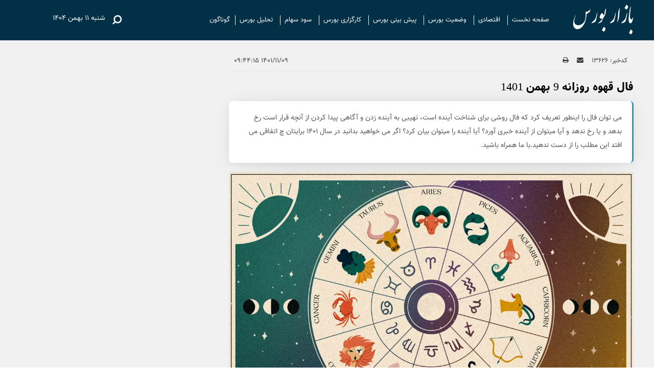

--- FILE ---
content_type: text/html; charset=UTF-8
request_url: https://www.bazarebours.com/%D8%A8%D8%AE%D8%B4-%DA%AF%D9%88%DA%AF%D9%84-%D9%86%DB%8C%D9%88%D8%B2-68/13626-%D9%81%D8%A7%D9%84-%D9%82%D9%87%D9%88%D9%87-%D8%B1%D9%88%D8%B2%D8%A7%D9%86%D9%87-%D8%A8%D9%87%D9%85%D9%86
body_size: 13039
content:
<!doctype html>
<!--[if IE 9]><html class="ie ie9 lte9 dir-rtl lang-fa os-osx" lang="fa" data-ng-app="aasaamApp" dir="rtl"><![endif]-->
<!--[if (gt IE 9)|!(IE)]><!-->
<html class="dir-rtl lang-fa browser-chrome browser-chrome-131 os-osx" lang="fa" data-ng-app="aasaamApp" dir="rtl"><!--<![endif]-->

<head prefix="og: http://ogp.me/ns# fb: http://ogp.me/ns/fb#">

  <meta name="viewport" content="width=device-width, initial-scale=1">
  <meta charset="utf-8">
  <title>فال قهوه روزانه 9 بهمن 1401</title>
  <meta name="theme-color" content="#724151">

    
<script type="text/javascript">
  const head = document.getElementsByTagName("head")[0];
  const script = document.createElement("script");
  script.type = "text/javascript";
  script.async = true;
  script.src = "https://s1.mediaad.org/serve/bazarebours.blog.ir/loader.js";
  head.appendChild(script);
</script>
  <meta property="og:title" content="فال قهوه روزانه 9 بهمن 1401">
  <meta property="og:site_name" content="بازار بورس">
      <meta name="keywords" content="افسردگی,پیاده روی,خلاقیت,قهوه,مشکلات">
      <meta name="description" content="می توان فال را اینطور تعریف کرد که فال روشی برای شناخت آینده است، نهیبی به آینده زدن و آگاهی پیدا کردن از آنچه قرار است رخ بدهد و یا رخ ندهد و آیا میتوان از آینده خبری آورد؟ آیا آینده را میتوان بیان کرد؟ اگر می خواهید بدانید در سال ۱۴۰۱ برایتان چ اتفاقی می افتد این مطلب را از دست ندهید.با ما همراه باشید.">
    <meta property="og:description" content="می توان فال را اینطور تعریف کرد که فال روشی برای شناخت آینده است، نهیبی به آینده زدن و آگاهی پیدا کردن از آنچه قرار است رخ بدهد و یا رخ ندهد و آیا میتوان از آینده خبری آورد؟ آیا آینده را میتوان بیان کرد؟ اگر می خواهید بدانید در سال ۱۴۰۱ برایتان چ اتفاقی می افتد این مطلب را از دست ندهید.با ما همراه باشید.">
            <meta property="og:type" content="article">
          <meta property="og:url" content="https://www.bazarebours.com/بخش-%DA%AF%D9%88%DA%AF%D9%84-%D9%86%DB%8C%D9%88%D8%B2-68/13626-%D9%81%D8%A7%D9%84-%D9%82%D9%87%D9%88%D9%87-%D8%B1%D9%88%D8%B2%D8%A7%D9%86%D9%87-%D8%A8%D9%87%D9%85%D9%86">
          <meta property="og:image" content="https://cdn.bazarebours.com/thumbnail/ohfPozjjMyAJ/BVHM7cuCCL19QwgTHeFcsay88UWMxFvTYMz1Sx6uOGK3CbZW3zYPCMPXnV55eSFq/%D9%81%D8%A7%D9%84+%D8%B1%D9%88%D8%B2%D8%A7%D9%86%D9%87.jpg">
  
  <!-- favicon asset -->
            <link href="https://assets.bazarebours.com/favicon.ico" type="image/x-icon" rel="icon" />
      <link href="https://assets.bazarebours.com/favicon.ico" type="image/x-icon" rel="shortcut icon" />
      <link rel="apple-touch-icon" sizes="152x152" href="https://assets.bazarebours.com/favicon-152.png" />
      <link rel="apple-touch-icon" sizes="144x144" href="https://assets.bazarebours.com/favicon-144.png" />
      <link rel="apple-touch-icon" sizes="120x120" href="https://assets.bazarebours.com/favicon-120.png" />
      <link rel="apple-touch-icon" sizes="114x114" href="https://assets.bazarebours.com/favicon-114.png" />
      <link rel="apple-touch-icon" sizes="72x72" href="https://assets.bazarebours.com/favicon-72.png" />
      <link rel="apple-touch-icon-precomposed" href="https://assets.bazarebours.com/favicon-57.png" />
      
      <link href="https://www.bazarebours.com/بخش-%DA%AF%D9%88%DA%AF%D9%84-%D9%86%DB%8C%D9%88%D8%B2-68/13626-%D9%81%D8%A7%D9%84-%D9%82%D9%87%D9%88%D9%87-%D8%B1%D9%88%D8%B2%D8%A7%D9%86%D9%87-%D8%A8%D9%87%D9%85%D9%86" rel="canonical">

  
  <!-- css asset -->
            <link rel="stylesheet" href="https://assets.bazarebours.com/_v2/css/main_rtl.css?v=078e2aab">
      
  
  <script>
    var socketAccess = 'ebd8b16bhgf6g3aevdbb0tp4c6';
    var refereData = {"type":0,"referer":null};
    var modelHits = {"8":["47244"]};
    var pageRefereData = "\/";
    var uHash = 'agG5Dv';
    var i18n = new Array();
    var masterConfig = {"domain":"bazarebours.com","v":"078e2aab","lang":"fa","blackHoleToken":"AAAAAhQDBgARIGM5ZGFhZWZlMTg0ZDM5ZjBhZmFjYjk3ZWYyZjhkZWY4BgERIGM5ZGFhZWZlMTg0ZDM5ZjBhZmFjYjk3ZWYyZjhkZWY4BgIRIGQxOThjNzgwNjBjZDVhNTRjYmM4NWEzOTViNjMxYTQ3","dir":"rtl","ajaxGeneration":true,"baseUrl":"\/","u":null,"wss":"289bbae721d2d50051a1fba1ed6e6331","debug":false};
    var currentTime = new Date('Sat, 31 Jan 2026 06:16:29 +0000');
    var isAdverHolderMode = false;
      </script>

  <!-- js asset -->
            <script src="https://assets.bazarebours.com/_v2/lib/js/frameworks-news.min.js?v=078e2aab"></script>
      

  

            <script src="https://assets.bazarebours.com/_v2/lib/js/lang-fa.min.js?v=078e2aab"></script>
      
  
          <script src="https://assets.bazarebours.com/_v2/js/main-news.min.js?v=078e2aab"></script>
    
  
  <link rel="preload" href="/_v2/fonts/Vazir.woff" as="font" type="font/woff" crossorigin>
  <link rel="preload" href="/_v2/fonts/Vazir-Bold.woff" as="font" type="font/woff" crossorigin>
  <link rel="preload" href="/_v2/lib/fonts/fontawesome-webfont.woff" as="font" type="font/woff" crossorigin>

</head>
<body class="news">
  <style>

.kharideBahal ul {  padding: 16px 0 8px;}
.position-j2 a,.position-i8 a {background-size: contain;}
.responsive {width: 100%;max-width: 100%;height: auto;display: block;}
@media only screen and (min-width: 601px) {
.sticky_notify_2{right: unset; left: 0px;}
}
@media only screen and (max-width: 600px) {
.sticky_notify_2{bottom: 120px;}
}
.YN {font-family: unset !important;}
.uptitle-title-lead  .zxc {clear: both;}
#main_ck_editor > #inline_second_adv .zxc {display: flex;margin: 12px 0;justify-content: center;}

#_TJuK2y > div > .booran-grid-container p {font-size: 15px;color: #3d3d3d;margin-top: 8px;}
@media screen and (min-width:700px) {
#_TJuK2y  {display: none !important;}
}

.fixed {
  top: 0;
}

@media screen and (min-width:700px) {
#inline_third_adv {
  .zxc {
    .type-resource:nth-child(2) {
        display: none;
      }
    }
  }
}

</style>
<div class="outer_wrapper">
  <!-- START HEADER -->
<header class="noprint" id="top_header">
    <div class="first_header noprint container">
        <div class="main_wrapper">
            <div class="header_left">
                <span class="banner_time">
    <time datetime="2026-01-31T06:16:29+00:00" data-calendar-georgian="شنبه ۱۱ بهمن ۱۴۰۴" class="fadate">شنبه ۱۱ بهمن ۱۴۰۴</time>    <!-- <//?php
    $this->Core->date(null, array(
        'format' => 'd MMMM yyyy',
        'calendar' => 'georgian',
        'locale' => 'en'
    ));
    ?>   -->
</span>
            </div>
            <div class="header_right">
                <div class="logo" itemscope="" itemtype="http://schema.org/Organization">
                    <a href="/" target="_self" title="بازار بورس" itemprop="url">
                        <img class="printme" src="/images/logo.png" alt="بازار بورس" itemprop="logo" width="120" height="63">
                    </a>
                </div>
                <!-- serach and menu -->
                <div class="header_right_left">
                    <!-- START OF MENU -->
                    <nav class="top_nav nav_cnt container noprint" itemscope itemtype="http://schema.org/SiteNavigationElement">
                        <a class="show_menu" href="javascript:void(0)" title="منو">
                            <i class="fa fa-bars" aria-hidden="true"></i>
                        </a>
                        <div class="main_menu">
                            
  
      <ul id="nav_toggle" itemscope="" itemtype="http://schema.org/SiteNavigationElement">
                  <li class="">
            <div class="item_inner">
              <a href="/" title="صفحه نخست">
                صفحه نخست              </a>
                          </div>
                      </li>
          <span class="sepp"></span>
                  <li class="">
            <div class="item_inner">
              <a href="/بخش-%D8%A7%D9%82%D8%AA%D8%B5%D8%A7%D8%AF%DB%8C-4" title=" اقتصادی">
                 اقتصادی              </a>
                          </div>
                      </li>
          <span class="sepp"></span>
                  <li class="">
            <div class="item_inner">
              <a href="/بخش-%D9%88%D8%B6%D8%B9%DB%8C%D8%AA-%D8%A8%D9%88%D8%B1%D8%B3-14" title=" وضعیت بورس">
                 وضعیت بورس              </a>
                          </div>
                      </li>
          <span class="sepp"></span>
                  <li class="">
            <div class="item_inner">
              <a href="/بخش-%D9%BE%DB%8C%D8%B4-%D8%A8%DB%8C%D9%86%DB%8C-%D8%A8%D9%88%D8%B1%D8%B3-13" title=" پیش بینی بورس">
                 پیش بینی بورس              </a>
                          </div>
                      </li>
          <span class="sepp"></span>
                  <li class="">
            <div class="item_inner">
              <a href="/بخش-%DA%A9%D8%A7%D8%B1%DA%AF%D8%B2%D8%A7%D8%B1%DB%8C-%D8%A8%D9%88%D8%B1%D8%B3-12" title=" کارگزاری بورس">
                 کارگزاری بورس              </a>
                          </div>
                      </li>
          <span class="sepp"></span>
                  <li class="">
            <div class="item_inner">
              <a href="/بخش-%D8%B3%D9%88%D8%AF-%D8%B3%D9%87%D8%A7%D9%85-11" title=" سود سهام">
                 سود سهام              </a>
                          </div>
                      </li>
          <span class="sepp"></span>
                  <li class="">
            <div class="item_inner">
              <a href="/بخش-%D8%AA%D8%AD%D9%84%DB%8C%D9%84-%D8%A8%D9%88%D8%B1%D8%B3-10" title=" تحلیل بورس">
                 تحلیل بورس              </a>
                          </div>
                      </li>
          <span class="sepp"></span>
                  <li class="">
            <div class="item_inner">
              <a href="/بخش-%DA%AF%D9%88%D9%86%D8%A7%DA%AF%D9%88%D9%86-72" title="گوناگون">
                گوناگون              </a>
                          </div>
                      </li>
          <span class="sepp"></span>
                      </ul>

  
                        </div>
                    </nav>                
                    <div class="search">
    <form action="/newsstudios/archive/?curp=1" class="search_form">
        <input id="input_search" name="query" placeholder="جستجو..." type="text" value="">
    </form>

    <button title="جستجو" href="javascript:void(0)" id="btn_search" class="search_icon">
        <svg xmlns="http://www.w3.org/2000/svg" width="40" height="40" viewBox="0 0 15 15"><g transform="rotate(90 7.5 7.5)"><path fill="none" stroke="white" d="m8.5 8.5l2 2M7 9.5a2.5 2.5 0 1 1 0-5a2.5 2.5 0 0 1 0 5Z"/></g></svg>
    </button>
</div>                </div>
            </div>            
        </div>
    </div>
</header>
<!-- END OF MAIN HEADER -->  <!-- MAIN -->
        <!----- STICKY ADV POSITION (_H4) ----->
          <!----- STICKY ADV POSITION (_J0) ----->
        <!----- END OF STICKY ADV POSITION (_J0) ----->
    <main class="row1 main_news" data-entity-id="13626" data-entity-module="cont">

    <!-- ********** K8 (fixed adv position)********** -->
          <div id="fix_adv">
        <div class="main_wrapper">
          <div class="zxc">
            <div     class="type-resource type-resource-image position-k8   class-size-468x60"  data-position="k8" data-type="type-resource type-resource-image">
  <a target="_blank"
    href="javascript:;"
  rel="nofollow" title="استیکی بالا - ثابت بالا" >
      <img loading="lazy" width="468" height=" 60 "   src="https://cdn.bazarebours.com/servev2/qEI0ASJvO7Cp/6G0nl4j2xdg,/%D8%A7%D8%B3%D8%AA%DB%8C%DA%A9%DB%8C+%D8%A8%D8%A7%D9%84%D8%A7+-+%D8%AB%D8%A7%D8%A8%D8%AA+%D8%A8%D8%A7%D9%84%D8%A7.gif" alt="استیکی بالا - ثابت بالا"   />
  </a>
</div>
          </div>
        </div>
      </div>
        <!-- ********** K8 ********** -->
    
    <div class="main_wrapper">
      <div class="default_main_inner container">
        <!-- ### FIRST COLUMN ### -->
        <div class="column_1">
          <!-- trends  -->
          <div class="top-trend-cnt top-trend-mob">
                      </div>
          <!-- end of trends  -->
                      <!-- ********** H8 ********** -->
            <div class="zxc">
              <div  style="width: px;
		height: px;
  overflow: hidden;" class="type-script position-h8 ">
<div id="pos-article-display-85635"></div>

</div>
<div  style="width: px;
		height: px;
  overflow: hidden;" class="type-script position-h8 ">
<div class="yn-bnr stick-top" id="ynpos-14792"></div>
</div>            </div>
                      <!-- ********** J1 ********** -->
            <div class="zxc">
                          </div>
                    
<!-- get img in body -->

<!-- LD OBJECT -->
<!-- END OF LD OBJECT -->

<!-- SCHEMA -->
<script type="application/ld+json">
  {"@context":"https:\/\/schema.org","@type":"NewsArticle","inLanguage":"fa","mainEntityOfPage":"https:\/\/www.bazarebours.com\/بخش-%DA%AF%D9%88%DA%AF%D9%84-%D9%86%DB%8C%D9%88%D8%B2-68\/13626-%D9%81%D8%A7%D9%84-%D9%82%D9%87%D9%88%D9%87-%D8%B1%D9%88%D8%B2%D8%A7%D9%86%D9%87-%D8%A8%D9%87%D9%85%D9%86","url":"https:\/\/www.bazarebours.com\/بخش-%DA%AF%D9%88%DA%AF%D9%84-%D9%86%DB%8C%D9%88%D8%B2-68\/13626-%D9%81%D8%A7%D9%84-%D9%82%D9%87%D9%88%D9%87-%D8%B1%D9%88%D8%B2%D8%A7%D9%86%D9%87-%D8%A8%D9%87%D9%85%D9%86","headline":"فال قهوه روزانه ۹ بهمن ۱۴۰۱","name":"فال قهوه روزانه ۹ بهمن ۱۴۰۱","author":{"@type":"Organization","name":"بازار بورس","url":"https:\/\/www.bazarebours.com"},"creator":{"@type":"Person","name":"بازار بورس"},"image":{"@type":"ImageObject","url":"https:\/\/cdn.bazarebours.com\/servev2\/ohfPozjjMyAJ\/6G0nl4j2xdg,\/%D9%81%D8%A7%D9%84+%D8%B1%D9%88%D8%B2%D8%A7%D9%86%D9%87.jpg","width":1200,"height":800},"datePublished":"2023-01-29T06:14:15Z","dateModified":"2023-01-29T06:14:15Z","keywords":"افسردگی,پیاده روی,خلاقیت,قهوه,مشکلات","publisher":{"@type":"Organization","url":"https:\/\/www.bazarebours.com\/","name":"بازار بورس","logo":{"@type":"ImageObject","url":"https:\/\/www.bazarebours.com\/images\/logo.png","width":120,"height":63}},"articleSection":"بازار بورس","articleBody":"می توان فال را اینطور تعریف کرد که فال روشی برای شناخت آینده است، نهیبی به آینده زدن و آگاهی پیدا کردن از آنچه قرار است رخ بدهد و یا رخ ندهد و آیا میتوان از آینده خبری آورد؟ آیا آینده را میتوان بیان کرد؟ اگر می خواهید بدانید در سال ۱۴۰۱ برایتان چ اتفاقی می افتد این مطلب را از دست ندهید.با ما همراه باشید. فال روزانه متولدین فروردین امروز یکی از نزدیکانتان احساس می کند زیاد حالش خوب نیست و شما فکر می کنید که بهتر است در کنار او مانده و ار او مراقبت و نگهداری کنید. حتما این کار را انجام دهید، اما این را هم در نظر داشته باشید که احساس همدردی شما با این شخص آنقدر قوی است که گذراندن روز در کنار او باعث خواهد شد بخشی از ناخوش احوالی او به شما هم سرایت کند! حواستان باشد که اقدامات لازم را برای مراقبت از خودتان انجام داده و تمام وقتتان را هم به این کار اختصاص ندهید، در غیر این صورت تا فردا حال خودتان از او خیلی بدتر خواهد بود. شما باید برای فردایتان آماده سازی هایی را انجام دهید، حواستان باشد این کار را فراموش نکنید و حتما زمانی را به آن اختصاص دهید. فال روزانه متولدین اردیبهشت هدفی که برای مدتی طولانی برای رسیدن به آن تلاش کرده اید هنوز خیلی دور از دستس به نظر می رسد و این موضوع باعث شده است که انرژی و انگیزه ی اولیه ی خود را از دست داده و حتی به این فکر بیفتید که بیخیال آن شوید. وضعیت فعلی به هیچ وجه بدین معنا نیست که شما هرگز به اهداف خود دست نخواهید یافت. شاید گر برای مدتی دست از تقلای بیش از اندازه بردارید خیلی بهتر باشد و به زودی ببینید که برخلاف انتظارتان پیشرفتتان خیلی بیشتر بوده است. این را به یاد داشته باشید که هر چه بیشتر روی عدم موفقیت خود تمرکز کرده و به آن فکر کنید شانس خود را برای رسیدن به موفقیت کمتر خواهید کرد. وضع به آن بدی که خودتان فکر می کنید نیست. فال روزانه متولدین خرداد یکی از اعضای خانواده ی شما با مشکلی روبرو شده است و شما به این فکر هستید که امروز را به جای تفریح و خوشگذرانی در خانه مانده و به او کمک کنید این روز سخت را پشت سر بگذارید. اما از طرفی هم کارها و مسئولیت هایی به عهده دارید که باید به آنها رسیدگی کنید و نمی توانید با بی تفاوتی از کنارشان بگذرید. این که در کنار این عزیزتان مانده و یا به دنبال انجام وظایف و مسئولیت هایتان بروید برای شما انتخاب دشواری خواهد بود. به احتمال زیاد شخصی که قصد دارید در کنارش بمانید از شما خواهد خواست که نگران او نباشید و به کارهایتان برسید. اگر خودش چنین چیزی گفت او را به حال خود گذاشته و اجازه بدهید در خلوت خودش با مشکلش کنار بیاید. فال روزانه متولدین تیر امروز شما میل شدیدی به یادگیری و کسب اطلاعات از طریق برقراری ارتباط با دیگران دارید ، اما این به هیچ وجه بدان معنا نیست که حاضرید تمام روز وقت خودتان را با فعالیت های اجتماعی نه چندان مفید تلف کنید. در واقع ترجیح می دادید که می شد بدون سر و کله زدن های بیهوده و حرف های بی فایده یک راست به سراغ اصل مطلب بروید. بااین حال باید به این موضوع توجه داشته باشید که در روابط اجتماعی نباید فقط روی نیازهای خودتان تمرکز کنید و برآورده کردن انتظارات طرف مقابلتان را هم باید مد نظر داشته باشید. انجام وظیفه ای که امروز به عهده ی شما گذاشته شده شما را نگران کرده است، اما باور کنید شما می توانید هر کاری را با موفقیت انجام دهید. فال روزانه متولدین مرداد شما قصد رفتن به سفری را داشته اید، اما شاید مجبور باشید بخاطر چیزهایی مثل مسائل مادی این سفر را به وقت دیگری موکول کنید. خوشبختانه وضع خودتان آنقدر بد نیست که مجبور به ابطال برنامه هایتان باشید، اما کفگیر شخصی که قرار بوده در این سفر با شما همراه باشد به ته دیگ خورده است. شاید این موضوع برای شما ناراحت کننده باشد، اما در نظر داشته باشید که این وضعیت موقتی است و به زودی قادر خواهید بود برنامه هایتان را عملی کنید. امروز برای تصمیم گیری در مورد مسائل مهم زیاد روی حس ششم خودتان حساب نکنید و بیشتر به این فکر باشید که چطور با انتخاب هایتان می توانید به اهداف اصلی خود نزدیک تر شوید. فال روزانه متولدین شهریور امروز احساس می کنید که ملزم به انجام وظیفه ی مهمی هستید و برای عمل به آنچه به عهده دارید حاضر خواهید بود نسبت به همیشه وقت و انرژی خیلی بیشتری صرف کنید. شما امروز اراده و پشتکار فوق العاده ای را در اختیار دارید و همین به شما کمک خواهد کرد تا عملکرد فوق العاده ای را از خود به نمایش بگذارید. به هر حال فراموش نکنید که امروز روز تعطیلتان است و شما باید وقتی را هم به خودتان اختصاص داده و حداقل هر از گاهی در میان کارها به خودتان هم استراحت بدهید. مهم تر از همه باید مواظب باشید که در راه انجام وظایف و رسیدن به خواسته هایتان نسبت به سلامت خود بی تفاوت نباشید فال روزانه متولدین مهر امروز یک دوست صمیمی و یا عشقتان دچار افسردگی شده است و شما وقت زیادی را در کنار او خواهید گذراند تا حالش را بهتر کنید. در طول روز حال او مدام بین ناراحتی و خوشی متغیر خواهد بود و تحمل این وضع برای شما بسیار دشوار به نظر خواهد رسید چون نمی دانید دقیقا چه واکنشی باید از خودتان نشان دهید. شما هر کاری که از دستتان برمی آید را انجام دهید، اما سعی کنید اوضاع را در جهتی که خودتان می خواهید پیش ببرید. به او اجازه بدهید سر فرصت با این حال روانی خود کنار بیاید. به احتمال زیاد تا پیش از پایان یافتن امروز حال این شخص به وضع عادی باز خواهد گشت و از شما به خاطر این که در کنار او بوده اید قدردانی خواهد کرد. فال روزانه متولدین آبان شما معمولا در رویارویی با مشکلات و مسائل مختلف خلاقیت بسیاری از خودتان نشان می دهید، اما امروز احساس می کنید که انگار چشمه ی خلاقیتتان خشک شده است و اصلا نمی دانید که چکار باید بکنید. هر چقدر هم که تمرکز داشته باشید و سعی کنید ایده ها و راه حل های جدیدی پیدا کنید نتیجه باب میلتان نخواهد بود. این وضعیت به حال جسمانی شما باز می گردد و برای مبارزه با آن بهترین کاری که از دستتان برمی آید این است که امروز را به خودتان استراحت داده و سعی کنید تا جای ممکن از خودتان کار نکشید. مسائل و مشکلات این یک روز را هم می توانند منتظر بمانند تا شما انرژی و توان خود را بار دیگر یک جا جمع کرده و به مبارزه با آنها بروید. فال روزانه متولدین آذر امروز شما با یک بحران دشوار روبرو خواهید شد! یک نفر که برای شما ارزش و اهمیت زیادی دارد امروز از شما تقاضا خواهد کرد کاری را برای او انجام دهید که در حالت عادی حاضر به انجام آن نیستید و حتی فکر کردن به آن هم برایتان خوشایند نیست. شما هیچ تمایلی به انجام این کار ندارید، اما طرف مقابلتان به کمک شما نیاز داد. پیش از پذیرفتن و یا رد این تقاضا همه ی جوانب را به دقت در نظر بگیرید و به این فکر کنید که انجام دادن و یا ندادن این کار چه تأثیراتی روی شما و طرف مقابلتان خواهد گذاشت. در نهایت در نظر داشته باشید که شما مجبور نیستید برای رضایت یک نفر دیگر روی عقاید و باورهای خود پا بگذارید. فال روزانه متولدین دی امروز شما بی آن که دلیلش را بدانید احساس دلتنگی و افسردگی می کنید و احتمالا زمان زیادی را صرف فکر کردن به این که چه چیزی باعث ایجاد این حالت در شما شده است خواهید کرد. به احتمال زیاد هیچ دلیل خاصی برای این حالت شما وجود ندارد و در واقع این وضع از حال جسمانی شما ریشه می گیرد. با کمی ورزش و تحرک خواهید توانست به این حالت های خود غلبه کنید، پس به جای این که کنج خانه نشسته و به دلیل افسردگی خود فکر کنید از خانه بیرون بزنید و به پیاده روی، کوهنوردی و یا هر فعالیت دیگری که ضربان قلبتان را بالا برده و خون بیشتری را در رگ هایتان به جریان در خواهد آورد بپردازید. تا شب خواهید دید که حالتان کاملا خوب شده است فال روزانه متولدین بهمن امروز بالاخره پس از یک انتظار طولانی فرصت دیدار با عشقتان برای شما فراهم خواهد شد و برنامه هایتان بالاخره با هم جور در خواهند آمد. این موضوع باعث خواهد شد که بخش عمده ای از روز را خوشحال و پر انرژی باشید و چشمتان به ساعت باشد تا هر چه زودتر به دیدن این عزیز بروید. شما حرف های زیادی برای گفتن به او دارید، اما اگر این ملاقات را زیادی طولانی کنید نخواهید توانست به موقع به قرارهای بعدی که با دوستان و اعضای خانواده دارید برسید و حتی اگر بتوانید خودتان را به موقع برسانید هم احساس خستگی و بی حوصلی خواهید کرد. شما که نمی خواهید دوستان و خانواده تان را با خستگی و بی حوصلگی از خودتان ناراحت کنید؟! فال روزانه متولدین اسفند امروز بیشتر اعضای خانواده در خانه نیستند و هر یک به دنبال کارها و برنامه هایی هستند که برای امروزشان داشته اند. این موضوع باعث خواهد شد که اگر در خانه بمانید به شدت احساس تنهایی کنید و حتی دچار افسردگی شوید. پس شما هم در خانه نمانید و اگر تا به حال قراری با دوستانتان نگذاشته اید همین حالا با آنها تماس بگیرید و مقدمات یک دور همی دوستانه را فراهم کنید. البته که همه ی ما به کمی تنهایی نیاز داریم و حتی این تنهایی فرصت انجام کارهایی که برای مدت ها پشت گوش انداخته بودید را به شما خواهد داد، اما هر چیزی به اندازه اش خوب است و اگر زیاد شود می تواند مضر باشد"}</script>
<!-- END OF SCHEMA -->

<!-- LAZY LOADING -->




<!-- NEWS PAGE CONTENT -->
<div id="news-page-content">
  <article class="news_page_article container">
    <header>
      <div class="breadcrumb-share">
        <span>
          کدخبر:
          ۱۳۶۲۶        </span>
        <a title="ارسال" href="mailto:yourfriendmail@tld.com?subject=%D9%81%D8%A7%D9%84+%D9%82%D9%87%D9%88%D9%87+%D8%B1%D9%88%D8%B2%D8%A7%D9%86%D9%87+9+%D8%A8%D9%87%D9%85%D9%86+1401&amp;body=''">
          <i class="icons fa fa-envelope" aria-hidden="true"></i>
        </a>
        <a title="چاپ" href="javascript:void(0)" onclick="window.print();">
          <i class="icons fa fa-print" aria-hidden="true"></i>
        </a>
                <div class="code-time">
          <!-- time  -->
          <time datetime="2023-01-29T06:14:15Z" class="news-time">
            ۱۴۰۱/۱۱/۰۹ ۰۹:۴۴:۱۵          </time>
          <!-- time -->
        </div>
      </div>
      <div class="uptitle-title-lead">
        <!-- uptitle -->
                <!-- title -->
        <h1 class="title">
          فال قهوه روزانه 9 بهمن 1401        </h1>
        <!-- lead-->
                  <p class="lead">
            می توان فال را اینطور تعریف کرد که فال روشی برای شناخت آینده است، نهیبی به آینده زدن و آگاهی پیدا کردن از آنچه قرار است رخ بدهد و یا رخ ندهد و آیا میتوان از آینده خبری آورد؟ آیا آینده را میتوان بیان کرد؟ اگر می خواهید بدانید در سال ۱۴۰۱ برایتان چ اتفاقی می افتد این مطلب را از دست ندهید.با ما همراه باشید.          </p>
                        <!-- ADVERTISEMENT_POSITION_I8 -->
        <div class="zxc noprint">
          <div  style="width: px;
		height: px;
  overflow: hidden;" class="type-script position-i8 ">
<div class="yn-bnr" id="ynpos-14788"></div>
</div>
<div  style="width: px;
		height: px;
  overflow: hidden;" class="type-script position-i8 ">
<div class="yn-bnr" id="ynpos-14791"></div>
</div>        </div>
                <!-- ADVERTISEMENT_POSITION_J2 -->
        <div class="zxc noprint">
                  </div>
              </div>
    </header>
    <div class="primary-files">
              <!-- primary-file pic-->
                                    <img class="responsive" fetchpriority="high" width="1200" height="800" src="https://cdn.bazarebours.com/thumbnail/ohfPozjjMyAJ/Ky6kucv1q97JvAKURm2a97DilhR1gM_lAZ4FGFrZmiP2DPdhXsJF3qIELBUjt_YoPfWczsAVUpc,/%D9%81%D8%A7%D9%84+%D8%B1%D9%88%D8%B2%D8%A7%D9%86%D9%87.jpg" alt="فال قهوه روزانه 9 بهمن 1401">
                <!-- end of primary-file pic-->
        <!-- primaryFile video -->
                <!-- end of rimaryFile video -->
        <!-- start audio -->
                    <!-- end  of audio -->
    </div>
    <!-- AUTHORS -->
    <div class="author">
          </div>
    <!-- END OF AUTHORS -->
    <!-- ADVERTISEMENT_POSITION_K5 -->
    <div class="zxc noprint">
          </div>
    <!-- ARTICLE BODY -->
    <div class="article_body">
                          <!-- just in gonagon -->
                        <!-- echo content news here -->
      <div id="main_ck_editor">
        <!-- start startNewsMessages -->
        <a id="start-message-thm" href="http://www.bazarebours.com" data-start="true" class="start-message" title="پایگاه خبری تحلیلی بازار بورس">  پایگاه خبری تحلیلی بازار بورس:  </a>        <!-- Content -->
        
<p style="text-align:justify">می توان فال را اینطور تعریف کرد که فال روشی برای شناخت آینده است، نهیبی به آینده زدن و آگاهی پیدا کردن از آنچه قرار است رخ بدهد و یا رخ ندهد و آیا میتوان از آینده خبری آورد؟ آیا آینده را میتوان بیان کرد؟ اگر می خواهید بدانید در سال ۱۴۰۱ برایتان چ اتفاقی می افتد این مطلب را از دست ندهید.با ما همراه باشید.</p>

<h2 style="text-align:justify"><strong>فال روزانه متولدین فروردین</strong></h2>

<p style="text-align:justify">امروز یکی از نزدیکانتان احساس می کند زیاد حالش خوب نیست و شما فکر می کنید که بهتر است در کنار او مانده و ار او مراقبت و نگهداری کنید. حتما این کار را انجام دهید، اما این را هم در نظر داشته باشید که احساس همدردی شما با این شخص آنقدر قوی است که گذراندن روز در کنار او باعث خواهد شد بخشی از ناخوش احوالی او به شما هم سرایت کند! حواستان باشد که اقدامات لازم را برای مراقبت از خودتان انجام داده و تمام وقتتان را هم به این کار اختصاص ندهید، در غیر این صورت تا فردا حال خودتان از او خیلی بدتر خواهد بود. شما باید برای فردایتان آماده سازی هایی را انجام دهید، حواستان باشد این کار را فراموش نکنید و حتما زمانی را به آن اختصاص دهید.</p>

<h3 style="text-align:justify"><strong> فال روزانه متولدین اردیبهشت</strong></h3>

<p style="text-align:justify">هدفی که برای مدتی طولانی برای رسیدن به آن تلاش کرده اید هنوز خیلی دور از دستس به نظر می رسد و این موضوع باعث شده است که انرژی و انگیزه ی اولیه ی خود را از دست داده و حتی به این فکر بیفتید که بیخیال آن شوید. وضعیت فعلی به هیچ وجه بدین معنا نیست که شما هرگز به اهداف خود دست نخواهید یافت. شاید گر برای مدتی دست از تقلای بیش از اندازه بردارید خیلی بهتر باشد و به زودی ببینید که برخلاف انتظارتان پیشرفتتان خیلی بیشتر بوده است. این را به یاد داشته باشید که هر چه بیشتر روی عدم موفقیت خود تمرکز کرده و به آن فکر کنید شانس خود را برای رسیدن به موفقیت کمتر خواهید کرد. وضع به آن بدی که خودتان فکر می کنید نیست.</p>

<h4 style="text-align:justify"><strong>فال روزانه متولدین خرداد</strong></h4>

<p style="text-align:justify">یکی از اعضای خانواده ی شما با مشکلی روبرو شده است و شما به این فکر هستید که امروز را به جای تفریح و خوشگذرانی در خانه مانده و به او کمک کنید این روز سخت را پشت سر بگذارید. اما از طرفی هم کارها و مسئولیت هایی به عهده دارید که باید به آنها رسیدگی کنید و نمی توانید با بی تفاوتی از کنارشان بگذرید. این که در کنار این عزیزتان مانده و یا به دنبال انجام وظایف و مسئولیت هایتان بروید برای شما انتخاب دشواری خواهد بود. به احتمال زیاد شخصی که قصد دارید در کنارش بمانید از شما خواهد خواست که نگران او نباشید و به کارهایتان برسید. اگر خودش چنین چیزی گفت او را به حال خود گذاشته و اجازه بدهید در خلوت خودش با مشکلش کنار بیاید.</p>

<p style="text-align:justify">فال روزانه متولدین تیر</p>

<p style="text-align:justify">امروز شما میل شدیدی به یادگیری و کسب اطلاعات از طریق برقراری ارتباط با دیگران دارید ، اما این به هیچ وجه بدان معنا نیست که حاضرید تمام روز وقت خودتان را با فعالیت های اجتماعی نه چندان مفید تلف کنید. در واقع ترجیح می دادید که می شد بدون سر و کله زدن های بیهوده و حرف های بی فایده یک راست به سراغ اصل مطلب بروید. بااین حال باید به این موضوع توجه داشته باشید که در روابط اجتماعی نباید فقط روی نیازهای خودتان تمرکز کنید و برآورده کردن انتظارات طرف مقابلتان را هم باید مد نظر داشته باشید. انجام وظیفه ای که امروز به عهده ی شما گذاشته شده شما را نگران کرده است، اما باور کنید شما می توانید هر کاری را با موفقیت انجام دهید.</p>

<p style="text-align:justify">فال روزانه متولدین مرداد</p>

<p style="text-align:justify">شما قصد رفتن به سفری را داشته اید، اما شاید مجبور باشید بخاطر چیزهایی مثل مسائل مادی این سفر را به وقت دیگری موکول کنید. خوشبختانه وضع خودتان آنقدر بد نیست که مجبور به ابطال برنامه هایتان باشید، اما کفگیر شخصی که قرار بوده در این سفر با شما همراه باشد به ته دیگ خورده است. شاید این موضوع برای شما ناراحت کننده باشد، اما در نظر داشته باشید که این وضعیت موقتی است و به زودی قادر خواهید بود برنامه هایتان را عملی کنید. امروز برای تصمیم گیری در مورد مسائل مهم زیاد روی حس ششم خودتان حساب نکنید و بیشتر به این فکر باشید که چطور با انتخاب هایتان می توانید به اهداف اصلی خود نزدیک تر شوید.</p>

<p style="text-align:justify">فال روزانه متولدین شهریور</p>

<p style="text-align:justify">امروز احساس می کنید که ملزم به انجام وظیفه ی مهمی هستید و برای عمل به آنچه به عهده دارید حاضر خواهید بود نسبت به همیشه وقت و انرژی خیلی بیشتری صرف کنید. شما امروز اراده و پشتکار فوق العاده ای را در اختیار دارید و همین به شما کمک خواهد کرد تا عملکرد فوق العاده ای را از خود به نمایش بگذارید. به هر حال فراموش نکنید که امروز روز تعطیلتان است و شما باید وقتی را هم به خودتان اختصاص داده و حداقل هر از گاهی در میان کارها به خودتان هم استراحت بدهید. مهم تر از همه باید مواظب باشید که در راه انجام وظایف و رسیدن به خواسته هایتان نسبت به سلامت خود بی تفاوت نباشید</p>

<p style="text-align:justify">فال روزانه متولدین مهر</p>

<p style="text-align:justify">امروز یک دوست صمیمی و یا عشقتان دچار افسردگی شده است و شما وقت زیادی را در کنار او خواهید گذراند تا حالش را بهتر کنید. در طول روز حال او مدام بین ناراحتی و خوشی متغیر خواهد بود و تحمل این وضع برای شما بسیار دشوار به نظر خواهد رسید چون نمی دانید دقیقا چه واکنشی باید از خودتان نشان دهید. شما هر کاری که از دستتان برمی آید را انجام دهید، اما سعی کنید اوضاع را در جهتی که خودتان می خواهید پیش ببرید. به او اجازه بدهید سر فرصت با این حال روانی خود کنار بیاید. به احتمال زیاد تا پیش از پایان یافتن امروز حال این شخص به وضع عادی باز خواهد گشت و از شما به خاطر این که در کنار او بوده اید قدردانی خواهد کرد.</p>

<p style="text-align:justify">فال روزانه متولدین آبان</p>

<p style="text-align:justify">شما معمولا در رویارویی با مشکلات و مسائل مختلف خلاقیت بسیاری از خودتان نشان می دهید، اما امروز احساس می کنید که انگار چشمه ی خلاقیتتان خشک شده است و اصلا نمی دانید که چکار باید بکنید. هر چقدر هم که تمرکز داشته باشید و سعی کنید ایده ها و راه حل های جدیدی پیدا کنید نتیجه باب میلتان نخواهد بود. این وضعیت به حال جسمانی شما باز می گردد و برای مبارزه با آن بهترین کاری که از دستتان برمی آید این است که امروز را به خودتان استراحت داده و سعی کنید تا جای ممکن از خودتان کار نکشید. مسائل و مشکلات این یک روز را هم می توانند منتظر بمانند تا شما انرژی و توان خود را بار دیگر یک جا جمع کرده و به مبارزه با آنها بروید.</p>

<p style="text-align:justify">فال روزانه متولدین آذر</p>

<p style="text-align:justify">امروز شما با یک بحران دشوار روبرو خواهید شد! یک نفر که برای شما ارزش و اهمیت زیادی دارد امروز از شما تقاضا خواهد کرد کاری را برای او انجام دهید که در حالت عادی حاضر به انجام آن نیستید و حتی فکر کردن به آن هم برایتان خوشایند نیست. شما هیچ تمایلی به انجام این کار ندارید، اما طرف مقابلتان به کمک شما نیاز داد. پیش از پذیرفتن و یا رد این تقاضا همه ی جوانب را به دقت در نظر بگیرید و به این فکر کنید که انجام دادن و یا ندادن این کار چه تأثیراتی روی شما و طرف مقابلتان خواهد گذاشت. در نهایت در نظر داشته باشید که شما مجبور نیستید برای رضایت یک نفر دیگر روی عقاید و باورهای خود پا بگذارید.</p>

<p style="text-align:justify">فال روزانه متولدین دی</p>

<p style="text-align:justify">امروز شما بی آن که دلیلش را بدانید احساس دلتنگی و افسردگی می کنید و احتمالا زمان زیادی را صرف فکر کردن به این که چه چیزی باعث ایجاد این حالت در شما شده است خواهید کرد. به احتمال زیاد هیچ دلیل خاصی برای این حالت شما وجود ندارد و در واقع این وضع از حال جسمانی شما ریشه می گیرد. با کمی ورزش و تحرک خواهید توانست به این حالت های خود غلبه کنید، پس به جای این که کنج خانه نشسته و به دلیل افسردگی خود فکر کنید از خانه بیرون بزنید و به پیاده روی، کوهنوردی و یا هر فعالیت دیگری که ضربان قلبتان را بالا برده و خون بیشتری را در رگ هایتان به جریان در خواهد آورد بپردازید. تا شب خواهید دید که حالتان کاملا خوب شده است</p>

<p style="text-align:justify">فال روزانه متولدین بهمن</p>

<p style="text-align:justify">امروز بالاخره پس از یک انتظار طولانی فرصت دیدار با عشقتان برای شما فراهم خواهد شد و برنامه هایتان بالاخره با هم جور در خواهند آمد. این موضوع باعث خواهد شد که بخش عمده ای از روز را خوشحال و پر انرژی باشید و چشمتان به ساعت باشد تا هر چه زودتر به دیدن این عزیز بروید. شما حرف های زیادی برای گفتن به او دارید، اما اگر این ملاقات را زیادی طولانی کنید نخواهید توانست به موقع به قرارهای بعدی که با دوستان و اعضای خانواده دارید برسید و حتی اگر بتوانید خودتان را به موقع برسانید هم احساس خستگی و بی حوصلی خواهید کرد. شما که نمی خواهید دوستان و خانواده تان را با خستگی و بی حوصلگی از خودتان ناراحت کنید؟!</p>

<p style="text-align:justify">فال روزانه متولدین اسفند</p>

<p style="text-align:justify">امروز بیشتر اعضای خانواده در خانه نیستند و هر یک به دنبال کارها و برنامه هایی هستند که برای امروزشان داشته اند. این موضوع باعث خواهد شد که اگر در خانه بمانید به شدت احساس تنهایی کنید و حتی دچار افسردگی شوید. پس شما هم در خانه نمانید و اگر تا به حال قراری با دوستانتان نگذاشته اید همین حالا با آنها تماس بگیرید و مقدمات یک دور همی دوستانه را فراهم کنید. البته که همه ی ما به کمی تنهایی نیاز داریم و حتی این تنهایی فرصت انجام  کارهایی که برای مدت ها پشت گوش انداخته بودید را به شما خواهد داد، اما هر چیزی به اندازه اش خوب است و اگر زیاد شود می تواند مضر باشد</p>

        <!-- END OF Content -->
        <!-- INLINE NEWS BOX -->
        
  
    <div class="inline_news_box noprint" data-element-name="VIEW_D">
      <ul>
                <li>
          <a title="همسر بهرام رادان مدل مجله خارجی شد! | استایل عجیب مینا مختاری با انگشتر میلیار دلاری! + عکس" href="/بخش-%DA%AF%D9%88%DA%AF%D9%84-%D9%86%DB%8C%D9%88%D8%B2-68/21302-%D9%87%D9%85%D8%B3%D8%B1-%D8%A8%D9%87%D8%B1%D8%A7%D9%85-%D8%B1%D8%A7%D8%AF%D8%A7%D9%86-%D9%85%D8%AF%D9%84-%D9%85%D8%AC%D9%84%D9%87-%D8%AE%D8%A7%D8%B1%D8%AC%DB%8C-%D8%B4%D8%AF-%D8%A7%D8%B3%D8%AA%D8%A7%DB%8C%D9%84-%D8%B9%D8%AC%DB%8C%D8%A8-%D9%85%DB%8C%D9%86%D8%A7-%D9%85%D8%AE%D8%AA%D8%A7%D8%B1%DB%8C-%D8%A8%D8%A7-%D8%A7%D9%86%DA%AF%D8%B4%D8%AA%D8%B1-%D9%85%DB%8C%D9%84%DB%8C%D8%A7%D8%B1-%D8%AF%D9%84%D8%A7%D8%B1%DB%8C-%D8%B9%DA%A9%D8%B3" itemprop="url" class="img">
                          <img loading="lazy" src="https://cdn.bazarebours.com/thumbnail/tFMTBcKJdLN3/vD1iShg8uABGoRJa80KP-JIFJRZj2_rw3nEy55KUdU_9oV-qoIGE8Qhl6GmzqtHrAZ4FGFrZmiP2DPdhXsJF3qIELBUjt_Yohnv1omRW64s,/%D8%A8%D9%87%D8%B1%D8%A7%D9%85+%D8%B1%D8%A7%D8%AF%D8%A7%D9%86.jpg" height="50" width="50" alt="همسر بهرام رادان مدل مجله خارجی شد! | استایل عجیب مینا مختاری با انگشتر میلیار دلاری! + عکس" itemprop="image" />
                      </a>        
          <h3 class="content" itemprop="headLine">
            <a href="/بخش-%DA%AF%D9%88%DA%AF%D9%84-%D9%86%DB%8C%D9%88%D8%B2-68/21302-%D9%87%D9%85%D8%B3%D8%B1-%D8%A8%D9%87%D8%B1%D8%A7%D9%85-%D8%B1%D8%A7%D8%AF%D8%A7%D9%86-%D9%85%D8%AF%D9%84-%D9%85%D8%AC%D9%84%D9%87-%D8%AE%D8%A7%D8%B1%D8%AC%DB%8C-%D8%B4%D8%AF-%D8%A7%D8%B3%D8%AA%D8%A7%DB%8C%D9%84-%D8%B9%D8%AC%DB%8C%D8%A8-%D9%85%DB%8C%D9%86%D8%A7-%D9%85%D8%AE%D8%AA%D8%A7%D8%B1%DB%8C-%D8%A8%D8%A7-%D8%A7%D9%86%DA%AF%D8%B4%D8%AA%D8%B1-%D9%85%DB%8C%D9%84%DB%8C%D8%A7%D8%B1-%D8%AF%D9%84%D8%A7%D8%B1%DB%8C-%D8%B9%DA%A9%D8%B3" target="_blank" title="همسر بهرام رادان مدل مجله خارجی شد! | استایل عجیب مینا مختاری با انگشتر میلیار دلاری! + عکس" itemprop="url" >
              همسر بهرام رادان مدل مجله خارجی شد! | استایل عجیب مینا مختاری با انگشتر میلیار دلاری! + عکس            </a>
          </h3>            
        </li>
              </ul>
    </div>

          <!-- END OF INLINE NEWS BOX -->
        <!-- ADVERTISEMENT_POSITION_K7 -->
        <div id="after_p3" class="zxc noprint">
                  </div>
                <!-- FIRST INLINE ADVERTISEMENT -->
        <!-- ADVERTISEMENT_POSITION_I0 -->
        <div id="inline_first_adv" class="zxc noprint">
          <div  style="width: px;
		height: px;
  overflow: hidden;" class="type-script position-i0 ">
<div id="pos-article-display-card-85631"></div>
</div>
<div  style="width: px;
		height: px;
  overflow: hidden;" class="type-script position-i0 ">
<div class="yn-bnr" id="ynpos-14789"></div>
</div>        </div>
        <!-- SECOND INLINE ADVERTISEMENT -->
        <!-- ADVERTISEMENT_POSITION_I1 -->
        <div id="inline_second_adv" class="zxc noprint">
                  </div>
        <!-- THIRD INLINE ADVERTISEMENT -->
        <!-- ADVERTISEMENT_POSITION_I2 -->
        <div id="inline_third_adv" class="zxc noprint">
                  </div>
        <!-- fourth INLINE ADVERTISEMENT -->
        <!-- ADVERTISEMENT_POSITION_I3 -->
        <div id="inline_fourth_adv" class="zxc noprint">
                  </div>
        <!-- Fifth INLINE ADVERTISEMENT -->
        <!-- ADVERTISEMENT_POSITION_I4 -->
        <div id="inline_fifth_adv" class="zxc noprint">
                  </div>
        <!-- ADVERTISEMENT_POSITION_I6 -->
        <div id="inline_seventh_adv" class="zxc noprint">
                  </div>
        <!-- ***********************  H9  - fix adv ********************* -->
        <div class="zxc_fix">
                  </div>

        
        <!-- ********************* goonagoon zxc ************************* -->
        <!-- ADVERTISEMENT_POSITION_J8 -->
        <div id="inline_first_adv2" class="zxc noprint">
                  </div>
        <!-- SECOND INLINE ADVERTISEMENT -->
        <!-- ADVERTISEMENT_POSITION_j9 -->
        <div id="inline_second_adv2" class="zxc noprint">
                  </div>

        <!-- THIRD INLINE ADVERTISEMENT -->
        <!-- ADVERTISEMENT_POSITION_K0 -->
        <div id="inline_third_adv2" class="zxc noprint">
          <div     class="type-resource type-resource-image position-k0   class-size-468x60"  data-position="k0" data-type="type-resource type-resource-image">
  <a target="_blank"
    href="/advertisements/triggered/94/"
  rel="nofollow" title="میان متن - مبایل" >
      <img loading="lazy" width="468" height=" 60 "   src="https://cdn.bazarebours.com/servev2/vZwMpkQPUGpR/6G0nl4j2xdg,/%D9%85%DB%8C%D8%A7%D9%86+%D9%85%D8%AA%D9%86+-+%D9%85%D8%A8%D8%A7%DB%8C%D9%84.gif" alt="میان متن - مبایل"   />
  </a>
</div>
        </div>
        <!-- fourth INLINE ADVERTISEMENT -->
        <!-- ADVERTISEMENT_POSITION_K1 -->
        <div id="inline_fourth_adv2" class="zxc noprint">
                  </div>
        <!-- Fifth INLINE ADVERTISEMENT -->
        <!-- ADVERTISEMENT_POSITION_K2 -->
        <div id="inline_fifth_adv2" class="zxc noprint">
                  </div>
        <!-- ADVERTISEMENT_POSITION_K3 -->
        <div id="inline_seventh_adv2" class="zxc noprint">
                  </div>
        <!-- ***********************  K4  - fix adv ********************* -->
        <div class="zxc_fix">
                  </div>
                        <!-- ADVERTISEMENT_POSITION_I5 -->
        <div id="inline_sixth_adv" class="zxc noprint">
                  </div>
        <!-- ADVERTISEMENT_POSITION_I7 -->
        <div id="inline_tenth_adv" class="zxc noprint">
                  </div>
                <!-- ADVERTISEMENT_POSITION_J3 -->
        <div id="inline_sixth_adv2" class="zxc noprint">
                  </div>
        <!-- ADVERTISEMENT_POSITION_J4 -->
        <div id="inline_tenth_adv2" class="zxc noprint">
                  </div>
        <!-- ADVERTISEMENT_POSITION_K5 -->
        <div id="inline_thirteenth_adv" class="zxc noprint">
                  </div>
              </div>
      <!-- End echo content news -->
            <!-- SOURCE NEWS -->
                  <!-- start link helpers -->
      <script>
  var NewsListLimit = 5;
</script>
  <div class="news-bottom-link noprint" data-element-name="VIEW_A1" >
    <p class="helper-header">
      ویژه:    </p>
    <ul class="list-link">
    </ul>
  </div>
      <!-- end of link helpers -->
            <!-- ********** G7 ********** -->
      <div class="zxc">
        <div  style="width: px;
		height: px;
  overflow: hidden;" class="type-script position-g7 ">
<div class="yn-bnr" id="ynpos-14790"></div>
</div>
<div  style="width: px;
		height: px;
  overflow: hidden;" class="type-script position-g7 ">
<div id="pos-article-text-85630"></div>
</div>      </div>
            <!-- ********** J5 ********** -->
      <div class="zxc">
              </div>
            <!-- TAG NEWS -->
      
    <div class="article-tag noprint">
                    <a href="/tags/%D8%A7%D9%81%D8%B3%D8%B1%D8%AF%DA%AF%DB%8C" title="افسردگی" target="_blank">
                <i class="fa fa-tags" aria-hidden="true"></i>
                افسردگی            </a>
                    <a href="/tags/%D9%BE%DB%8C%D8%A7%D8%AF%D9%87_%D8%B1%D9%88%DB%8C" title="پیاده روی" target="_blank">
                <i class="fa fa-tags" aria-hidden="true"></i>
                پیاده روی            </a>
                    <a href="/tags/%D8%AE%D9%84%D8%A7%D9%82%DB%8C%D8%AA" title="خلاقیت" target="_blank">
                <i class="fa fa-tags" aria-hidden="true"></i>
                خلاقیت            </a>
                    <a href="/tags/%D9%82%D9%87%D9%88%D9%87" title="قهوه" target="_blank">
                <i class="fa fa-tags" aria-hidden="true"></i>
                قهوه            </a>
                    <a href="/tags/%D9%85%D8%B4%DA%A9%D9%84%D8%A7%D8%AA" title="مشکلات" target="_blank">
                <i class="fa fa-tags" aria-hidden="true"></i>
                مشکلات            </a>
            </div>

      <!-- END OF TAG NEWS -->
      <div class="share_tinyurl">
        <!-- ‌TINY URL -->
        <div class="tinyurl noprint container">
          <div class="tinyurl_form">
            <label for="tinyurl_input">
              <i class="fa fa-link" aria-hidden="true"></i>
              <input id="tinyurl_input" type="text" value="https://www.bazarebours.com/fa/tiny/news-13626" readonly>
              <div class="tinyurl_copied">
                کپی شد
              </div>
            </label>
          </div>
        </div>
        
<div class="article-social">
    <a href="https://t.me/share/url?url=https://www.bazarebours.com/fa/tiny/news-13626" title="فال قهوه روزانه 9 بهمن 1401" rel="nofollow">
        <i class="fa fa-send" aria-hidden="true"></i>
    </a>
    <a href="http://twitter.com/share?text=%D9%81%D8%A7%D9%84+%D9%82%D9%87%D9%88%D9%87+%D8%B1%D9%88%D8%B2%D8%A7%D9%86%D9%87+9+%D8%A8%D9%87%D9%85%D9%86+1401&amp;url=https://www.bazarebours.com/fa/tiny/news-13626" title="فال قهوه روزانه 9 بهمن 1401">
        <i class="fa fa-twitter" aria-hidden="true"></i>
    </a>
    <a href="http://www.facebook.com/sharer.php?u=https://www.bazarebours.com/fa/tiny/news-13626&amp;t=%D9%81%D8%A7%D9%84+%D9%82%D9%87%D9%88%D9%87+%D8%B1%D9%88%D8%B2%D8%A7%D9%86%D9%87+9+%D8%A8%D9%87%D9%85%D9%86+1401" title="فال قهوه روزانه 9 بهمن 1401">
        <i class="fa fa-facebook" aria-hidden="true"></i>
    </a>
</div>
      </div>
      <!-- KHARIDE BAHAL -->
      
        <!-- END OF KHARIDE BAHAL -->
      <!-- FAQ -->
            <!-- END OF FAQ -->

    </div>
    <!-- END OF ARTICLE BODY -->
  </article>
  <!-- END OF ARTICLE -->
</div>
<!-- ********** K6 ********** -->
<div id="_TJuK2y" class="zxc">
  </div>
<!-- ********** K6 ********** -->
<!-- ********** G2 ********** -->
<div class="zxc">
  <div  style="width: px;
		height: px;
  overflow: hidden;" class="type-script position-g2 ">
<div id="pos-article-display-85632"></div>
</div>
<div  style="width: px;
		height: px;
  overflow: hidden;" class="type-script position-g2 ">
<div id="pos-article-display-85634"></div>
</div></div>
<!-- ********** J6 ********** -->
<div class="zxc">
  </div>

<!-- ********** G6 ********** -->
<div class="zxc">
  </div>
<!-- ********** J7 ********** -->
<div class="zxc">
  </div>
<!-- REALATED NEWS -->
            <section id="related_news" class="news_box noprint" itemtype="http://schema.org/CreativeWork" itemscope data-element-name="VIEW_A">
            <div class="last_news_inner"> 
                <header class="title_section container">
                    <h3 class="title_h" itemprop="name">
                        <span>
                        اخبار مرتبط                        </span>
                    </h3>
                </header>
                <ul class="news_box_cnt">
                                                                        <li itemscope="" itemtype="http://schema.org/CreativeWork">
                                <i class="fa fa-square" aria-hidden="true"></i>
                                <h3 itemprop="headLine" class="title">
                                    <a href="https://www.bazarebours.com/بخش-%DA%AF%D9%88%DA%AF%D9%84-%D9%86%DB%8C%D9%88%D8%B2-68/13564-%D9%81%D8%A7%D9%84-%D9%82%D9%87%D9%88%D9%87-%D8%B1%D9%88%D8%B2%D8%A7%D9%86%D9%87-%D9%BE%D9%86%D8%AC%D8%B4%D9%86%D8%A8%D9%87-%D8%AF%DB%8C-%D9%85%D8%A7%D9%87" target="_blank" title="فال قهوه روزانه پنجشنبه 6 دی ماه 1401"  itemprop="url" >
                                        فال قهوه روزانه پنجشنبه 6 دی ماه 1401                                    </a>
                                </h3>
                            </li>
                                                                                                <li itemscope="" itemtype="http://schema.org/CreativeWork">
                                <i class="fa fa-square" aria-hidden="true"></i>
                                <h3 itemprop="headLine" class="title">
                                    <a href="https://www.bazarebours.com/بخش-%DA%AF%D9%88%DA%AF%D9%84-%D9%86%DB%8C%D9%88%D8%B2-68/13524-%D9%81%D8%A7%D9%84-%D9%82%D9%87%D9%88%D9%87-%D8%B1%D9%88%D8%B2%D8%A7%D9%86%D9%87-%D8%B3%D9%87-%D8%B4%D9%86%D8%A8%D9%87-%D8%A8%D9%87%D9%85%D9%86-%D9%85%D8%A7%D9%87" target="_blank" title="فال قهوه روزانه سه شنبه 4 بهمن ماه 1401"  itemprop="url" >
                                        فال قهوه روزانه سه شنبه 4 بهمن ماه 1401                                    </a>
                                </h3>
                            </li>
                                                                                                <li itemscope="" itemtype="http://schema.org/CreativeWork">
                                <i class="fa fa-square" aria-hidden="true"></i>
                                <h3 itemprop="headLine" class="title">
                                    <a href="https://www.bazarebours.com/بخش-%DA%AF%D9%88%DA%AF%D9%84-%D9%86%DB%8C%D9%88%D8%B2-68/13479-%D9%81%D8%A7%D9%84-%D9%82%D9%87%D9%88%D9%87-%D8%B1%D9%88%D8%B2%D8%A7%D9%86%D9%87-%DB%8C%DA%A9%D8%B4%D9%86%D8%A8%D9%87-%D8%A8%D9%87%D9%85%D9%86" target="_blank" title="فال قهوه روزانه یکشنبه 2 بهمن 1401"  itemprop="url" >
                                        فال قهوه روزانه یکشنبه 2 بهمن 1401                                    </a>
                                </h3>
                            </li>
                                                                                                <li itemscope="" itemtype="http://schema.org/CreativeWork">
                                <i class="fa fa-square" aria-hidden="true"></i>
                                <h3 itemprop="headLine" class="title">
                                    <a href="https://www.bazarebours.com/بخش-%DA%AF%D9%88%DA%AF%D9%84-%D9%86%DB%8C%D9%88%D8%B2-68/13447-%D9%81%D8%A7%D9%84-%D9%82%D9%87%D9%88%D9%87-%D9%BE%D9%86%D8%AC%D8%B4%D9%86%D8%A8%D9%87-%D8%AF%DB%8C-%D9%85%D8%A7%D9%87" target="_blank" title="فال قهوه پنجشنبه 29 دی ماه 1401"  itemprop="url" >
                                        فال قهوه پنجشنبه 29 دی ماه 1401                                    </a>
                                </h3>
                            </li>
                                                                                                        </ul>
            </div>
        </section>

    <!-- END OF RELATED NEWS -->
<!-- COMMENT   -->
<script>
  var setCommentParentId = function(parentId) {

    document.getElementById('commentParent').value = parentId;
    // scroll to form
    window.scrollTo({
      top: document.getElementById('newsCommentBoxForm').offsetTop,
      behavior: 'smooth'
    });

  };
  document.addEventListener("DOMContentLoaded", function() {
    var commentSelector = document.querySelector("#newsCommentBoxForm form");

    if(commentSelector) {
      new CommentForm(commentSelector,
      {"object_master_id":"47244","category_id":"68","model":8},
      {
        onSubmit: function() {
          var elem = document.querySelector('#newsCommentBoxForm .statusBox');
          // var elemFieldset = document.querySelector('#newsCommentBoxForm .fieldset');
          var elemBtn = document.querySelector('#newsCommentBoxForm button');
          console.log(elemBtn);
          elem.style.display = 'block';
          elem.innerHTML = 'در حال ارسال نظر...';
          // elemFieldset.setAttribute("disabled", "disabled");
          elemBtn.style.display = 'none';
        },
        onError: function() {
          var elem = document.querySelector('#newsCommentBoxForm .statusBox');
          elem.style.display = 'block';
          elem.innerHTML = 'ارسال نظر با خطا مواجه شد.';
          var elemBtn = document.querySelector('#newsCommentBoxForm button');
          elemBtn.style.display = 'block';
        },
        onSuccess: function() {
          var elem = document.querySelector('#newsCommentBoxForm .statusBox');
          var elemBtn = document.querySelector('#newsCommentBoxForm button');
          elem.style.display = 'block';
          elem.innerHTML = "نظر شما با موفقیت ارسال شد";
          elemBtn.style.display = 'block';
          var elemForm = document.querySelector('#newsCommentBoxForm form');
          elemForm.reset();
        }
      });

    }
  });

</script>

<section class="comment_form noprint" id="newsCommentBoxForm">
  <header class="second_header_section">
    <h4 class="header">
      دیدگاه خود را ارسال کنید
    </h4>
  </header>
  <form class="cm_cnt">
    <div class="cm_cnt_left">
      <div class="textarea_cnt">
        <textarea placeholder="نظر خود را اینجا بنویسید" rows="5" id="commentMessage" cols="60" name="message" required></textarea>
      </div>
    </div>
    <div class="cm_cnt_right">
      <div class="name_cnt">
        <input placeholder="نام" dir="rtl" id="commentName" name="name" type="text" value="" required>
      </div>
      <input id="commentParent" name="parent" type="hidden" value="">
      <div class="email_cnt">
        <input placeholder="ایمیل" dir="ltr" id="commentEmail" name="email" type="email" value="">
      </div>
      <span class="statusBox"></span>
      <button class="submit_comment" type="submit" name="button" value="submit">
        ارسال
      </button>
    </div>
  </form>
</section>
<!-- START LIST OF COMMENTS -->
<div id="comment-list" class="noprint comment-list">
  
<ul class="level-0">
  </ul>
</div>
<!-- END OF LIST OF COMMENTS -->
<!-- END OF NEWS PAGE CONTENT -->        </div>
        <!-- ### SECOND COLUMN ### -->
        <div class="column_2 noprint">
          <!-- trends  -->
          <div class="top-trend-cnt top-trend-desk">
                      </div>
          <!-- end of trends  -->
          <!-- ********** H5 ********** -->
          <div class="zxc">
                      </div>
          
          <!-- START POPULAR NEWS -->
                        <!-- ********** H6 ********** -->
          <div class="zxc">
                      </div>
          <!-- START LASTEST NEWS -->
                        <!-- END OF LASTEST NEWS -->
          <!-- ********** H7 ********** -->
          <div class="zxc">
                      </div>
          <!-- END OF MOST VIEW NEWS -->
          <!-- ROOYE KHATTE RESANE -->
                    <!-- DIGAR RESANEHA -->
                  </div>
      </div>
      <div class="back_link_zxc noprint">
        <div    class="type-text position-i9 ">
	<p>
		<a target="_blank" rel="nofollow" href="/advertisements/triggered/79/">
			فال تاروت
		</a>
	</p>
</div>

<div    class="type-text position-i9 ">
	<p>
		<a target="_blank" rel="nofollow" href="/advertisements/triggered/107/">
			زرچین
		</a>
	</p>
</div>

<div    class="type-text position-i9 ">
	<p>
		<a target="_blank" rel="nofollow" href="/advertisements/triggered/108/">
			خرید زعفران
		</a>
	</p>
</div>

<div    class="type-text position-i9 ">
	<p>
		<a target="_blank" rel="nofollow" href="/advertisements/triggered/109/">
			خرید اکانت گوگل ادز
		</a>
	</p>
</div>

<div    class="type-text position-i9 ">
	<p>
		<a target="_blank" rel="nofollow" href="/advertisements/triggered/110/">
			خرید nft
		</a>
	</p>
</div>
      </div>
    </div>
    <!-- START FOOTER -->
<footer id="main_footer" class="noprint container">
    <div class="main_wrapper">
        <!-- social icon footer -->
        <div class="global_icons container">
    <ul class="container"  itemscope="" itemtype="https://schema.org/BroadcastChannel">
        <li>
            <a title="telegram" href="#" itemprop="broadcastChannelId"><i class="fa fa-send"></i></a>
        </li>
        <li>
            <a title="instagram" href="#" itemprop="broadcastChannelId"><i class="fa fa-instagram"></i></a>
        </li>
        <li>
            <a href="#" title="twitter" itemprop="broadcastChannelId"><i class="fa fa-twitter-square"></i></a>
        </li>
        <li>
                                            <a href="/fa/feeds/?p=Y2F0ZWdvcmllcz02OA%2C%2C" target="_blank" rel="nofollow" title="rss">
                    <span><i class="fa fa-feed"></i></span>
                </a>
                    </li>
    </ul>
</div>
        <!-- FOOTER MENU -->
        
	
      <nav class="footer_menu">
        <ul class="footer_menu_list">
                      <li class="" >
              <a href="/صفحه-%D8%AA%D9%85%D8%A7%D8%B3-%D8%A8%D8%A7-%D9%85%D8%A7-76" title=" تماس با ما">
                 تماس با ما              </a>
            </li>
                  </ul>
      </nav>

        <!-- LOGO FOOTER -->
        <div class="logo_footer container">
            <img src="/images/logo.png" alt="بازار بورس" width="120" height="63">
            <!-- COPYRIGHT TEXT -->
            <div class="copyright container">
                    کلیه حقوق مادی و معنوی این سایت متعلق به
                <a title="بازار بورس" href="/">
                    بازار بورس
                </a>
                    می‌باشد و استفاده از آن با ذکر منبع بلامانع است.
            </div>
        </div>
        <!-- AASAAM LOGO -->
<div class="aasaam noprint container">
      <a title="طراحی سایت خبری و خبرگزاری آسام" href="https://asam.company/" target="_blank" rel="nofollow" >
        طراحی سایت خبری و خبرگزاری آسام
    </a>
  </div>    </div>
</footer>
<!-- END OF FOOTER -->
  </main>
  <!-- END OF MAIN -->
  
  <!-- BACK TO TOP -->
  <a title="go-to-top" data-ng-click="javascriptVoid($event);" class="noprint to_top">
    <i class="fa fa-angle-up" aria-hidden="true"></i>
</a>  <!-- BACK TO TOP -->
</div>

<script>!function(e,t,n,s){var a=t.createElement("script"),r=new Date;a.src="https://cdn.sanjagh.com/assets/notif-sdk/notif3.js?t="+r.getFullYear().toString()+r.getMonth()+r.getDate()+r.getHours(),a.async=!0,a.defer=!0,e.snj_notif={publisher_id:"612c8c1d5b34e644d66f2ea3",delay:5};var i=t.getElementsByTagName("script")[0];i.parentNode.insertBefore(a,i)}(window,document);</script>


<!-- NEW AASAAM ANALYTICS -->
<script>!function(e,t,n){var i=t.getElementsByTagName("script")[0],t=t.createElement("script"),a=(t.async=!0,t.defer=!0,"https://"+n.s+"/_/"+(new Date).toISOString().split("T")[0].replace(/-/g,""));"WeakSet"in e&&"URLSearchParams"in e&&"entries"in Object&&"Promise"in e&&"any"in Promise?(t.setAttribute("data-i",e.btoa(encodeURIComponent(JSON.stringify(n)))),t.src=a+"/a.js"):(e.aai_lid=n,t.src=a+"/l.js"),i.parentNode.insertBefore(t,i)}(window,document,{"i":"7hsW0BNVQhhq","s":"analyt.ir"});</script>
<!-- END OF NEW AASAAM ANALYTICS -->

<!-- e-rasaneh -->
<div id="div_eRasanehTrustseal_91891"></div>
<script src="https://trustseal.e-rasaneh.ir/trustseal.js"></script>
<script>eRasaneh_Trustseal(91891, false);</script>
<!-- END OF ERESANEH -->

<!--  hamsan yekta  script -->
<script>
            !function(e,t,n){e.yektanetAnalyticsObject=n,e[n]=e[n]||function(){e[n].q.push(arguments)},e[n].q=e[n].q||[];var a=t.getElementsByTagName("head")[0],r=new Date,c="https://cdn.yektanet.com/superscript/RkoR9HGx/native-bazarebours.com-32698/yn_pub.js?v="+r.getFullYear().toString()+"0"+r.getMonth()+"0"+r.getDate()+"0"+r.getHours(),s=t.createElement("link");s.rel="preload",s.as="script",s.href=c,a.appendChild(s);var l=t.createElement("script");l.async=!0,l.src=c,a.appendChild(l)}(window,document,"yektanet");
        </script>
<!-- end of hamsan yekta script -->

<!--  banner yekta  script -->
<script type="text/javascript">
	now = new Date();
	var head = document.getElementsByTagName('head')[0];
	var script = document.createElement('script');
	script.async = true;
	script.type = 'text/javascript';
	var script_address = 'https://cdn.yektanet.com/template/bnrs/yn_bnr.min.js';
	script.src = script_address + '?v=' + now.getFullYear().toString() + '0' + now.getMonth() + '0' + now.getDate() + '0' + now.getHours();
	head.appendChild(script);
</script>
<!-- end of banner yekta script -->




  </body>
</html>


--- FILE ---
content_type: text/css; charset=utf-8
request_url: https://assets.bazarebours.com/_v2/css/main_rtl.css?v=078e2aab
body_size: 21554
content:
@font-face{font-family:'FontAwesome';src:url("../lib/fonts/fontawesome-webfont.woff") format("woff");font-weight:normal;font-display:swap}@font-face{font-family:'lg';src:url("../lib/fonts/lg.eot?v=YzVjNDFi");src:url("../lib/fonts/lg.eot?v=YzVjNDFi") format("embedded-opentype"),url("../lib/fonts/lg.woff?v=YzVjNDFi") format("woff"),url("../lib/fonts/lg.ttf?v=YzVjNDFi") format("truetype"),url("../lib/fonts/lg.svg?v=YzVjNDFi#lg") format("svg");font-weight:normal;font-style:normal}@font-face{font-family:'vazir';src:url("../fonts/Vazir.woff") format("woff");font-weight:normal;font-display:swap}@font-face{font-family:'vazir-bold';src:url("../fonts/Vazir-Bold.woff") format("woff");font-weight:normal;font-display:swap}html,body{padding:0;margin:0;font-family:vazir}body,input,select,textarea,button{font-family:vazir}h1,h2,h3,h4,h5,h6,strong,b{line-height:1.7em;font-family:vazir-bold;font-weight:normal}p,h2,h1,h3,h4,h5,h6{margin:0}h1 a,h2 a,h3 a,h4 a,h5 a,h6 a{display:block}ul{list-style-type:none;margin:0;padding:0}ul li{margin:0;padding:0}a{text-decoration:none}html{font-family:sans-serif;-ms-text-size-adjust:100%;-webkit-text-size-adjust:100%}body{margin:0}article,aside,details,figcaption,figure,footer,header,hgroup,main,menu,nav,section,summary{display:block}audio,canvas,progress,video{display:inline-block;vertical-align:baseline}audio:not([controls]){display:none;height:0}[hidden],template{display:none}a{background-color:transparent}a:active,a:hover{outline:0}abbr[title]{border-bottom:1px dotted}b,strong{font-weight:bold}dfn{font-style:italic}h1{font-size:2em;margin:0.67em 0}mark{background:#ff0;color:#000}small{font-size:80%}sub,sup{font-size:75%;line-height:0;position:relative;vertical-align:baseline}sup{top:-0.5em}sub{bottom:-0.25em}img{border:0}svg:not(:root){overflow:hidden}figure{margin:1em 40px}hr{box-sizing:content-box;height:0}pre{overflow:auto}code,kbd,pre,samp{font-family:monospace, monospace;font-size:1em}button,input,optgroup,select,textarea{color:inherit;font:inherit;margin:0}button{overflow:visible}button,select{text-transform:none}button,html input[type="button"],input[type="reset"],input[type="submit"]{-webkit-appearance:button;cursor:pointer}button[disabled],html input[disabled]{cursor:default}button::-moz-focus-inner,input::-moz-focus-inner{border:0;padding:0}input{line-height:normal}input[type="checkbox"],input[type="radio"]{box-sizing:border-box;padding:0}input[type="number"]::-webkit-inner-spin-button,input[type="number"]::-webkit-outer-spin-button{height:auto}input[type="search"]{-webkit-appearance:textfield;box-sizing:content-box}input[type="search"]::-webkit-search-cancel-button,input[type="search"]::-webkit-search-decoration{-webkit-appearance:none}fieldset{border:1px solid #c0c0c0;margin:0 2px;padding:0.35em 0.625em 0.75em}legend{border:0;padding:0}textarea{overflow:auto}optgroup{font-weight:bold}table{border-collapse:collapse;border-spacing:0}td,th{padding:0}.fa{display:inline-block;font:normal normal normal 14px/1 FontAwesome;font-size:inherit;text-rendering:auto;-webkit-font-smoothing:antialiased;-moz-osx-font-smoothing:grayscale}.fa-lg{font-size:1.33333333em;line-height:0.75em;vertical-align:-15%}.fa-2x{font-size:2em}.fa-3x{font-size:3em}.fa-4x{font-size:4em}.fa-5x{font-size:5em}.fa-fw{width:1.28571429em;text-align:center}.fa-ul{padding-left:0;margin-left:2.14285714em;list-style-type:none}.fa-ul>li{position:relative}.fa-li{position:absolute;left:-2.14285714em;width:2.14285714em;top:0.14285714em;text-align:center}.fa-li.fa-lg{left:-1.85714286em}.fa-border{padding:.2em .25em .15em;border:solid 0.08em #eeeeee;border-radius:.1em}.fa-pull-left{float:left}.fa-pull-right{float:right}.fa.fa-pull-left{margin-right:.3em}.fa.fa-pull-right{margin-left:.3em}.pull-right{float:right}.pull-left{float:left}.fa.pull-left{margin-right:.3em}.fa.pull-right{margin-left:.3em}.fa-spin{-webkit-animation:fa-spin 2s infinite linear;animation:fa-spin 2s infinite linear}.fa-pulse{-webkit-animation:fa-spin 1s infinite steps(8);animation:fa-spin 1s infinite steps(8)}@-webkit-keyframes fa-spin{0%{-webkit-transform:rotate(0deg);transform:rotate(0deg)}100%{-webkit-transform:rotate(359deg);transform:rotate(359deg)}}@keyframes fa-spin{0%{-webkit-transform:rotate(0deg);transform:rotate(0deg)}100%{-webkit-transform:rotate(359deg);transform:rotate(359deg)}}.fa-rotate-90{-ms-filter:"progid:DXImageTransform.Microsoft.BasicImage(rotation=1)";-webkit-transform:rotate(90deg);-ms-transform:rotate(90deg);transform:rotate(90deg)}.fa-rotate-180{-ms-filter:"progid:DXImageTransform.Microsoft.BasicImage(rotation=2)";-webkit-transform:rotate(180deg);-ms-transform:rotate(180deg);transform:rotate(180deg)}.fa-rotate-270{-ms-filter:"progid:DXImageTransform.Microsoft.BasicImage(rotation=3)";-webkit-transform:rotate(270deg);-ms-transform:rotate(270deg);transform:rotate(270deg)}.fa-flip-horizontal{-ms-filter:"progid:DXImageTransform.Microsoft.BasicImage(rotation=0, mirror=1)";-webkit-transform:scale(-1, 1);-ms-transform:scale(-1, 1);transform:scale(-1, 1)}.fa-flip-vertical{-ms-filter:"progid:DXImageTransform.Microsoft.BasicImage(rotation=2, mirror=1)";-webkit-transform:scale(1, -1);-ms-transform:scale(1, -1);transform:scale(1, -1)}:root .fa-rotate-90,:root .fa-rotate-180,:root .fa-rotate-270,:root .fa-flip-horizontal,:root .fa-flip-vertical{filter:none}.fa-stack{position:relative;display:inline-block;width:2em;height:2em;line-height:2em;vertical-align:middle}.fa-stack-1x,.fa-stack-2x{position:absolute;left:0;width:100%;text-align:center}.fa-stack-1x{line-height:inherit}.fa-stack-2x{font-size:2em}.fa-inverse{color:#ffffff}.fa-glass:before{content:"\f000"}.fa-music:before{content:"\f001"}.fa-search:before{content:"\f002"}.fa-envelope-o:before{content:"\f003"}.fa-heart:before{content:"\f004"}.fa-star:before{content:"\f005"}.fa-star-o:before{content:"\f006"}.fa-user:before{content:"\f007"}.fa-film:before{content:"\f008"}.fa-th-large:before{content:"\f009"}.fa-th:before{content:"\f00a"}.fa-th-list:before{content:"\f00b"}.fa-check:before{content:"\f00c"}.fa-remove:before,.fa-close:before,.fa-times:before{content:"\f00d"}.fa-search-plus:before{content:"\f00e"}.fa-search-minus:before{content:"\f010"}.fa-power-off:before{content:"\f011"}.fa-signal:before{content:"\f012"}.fa-gear:before,.fa-cog:before{content:"\f013"}.fa-trash-o:before{content:"\f014"}.fa-home:before{content:"\f015"}.fa-file-o:before{content:"\f016"}.fa-clock-o:before{content:"\f017"}.fa-road:before{content:"\f018"}.fa-download:before{content:"\f019"}.fa-arrow-circle-o-down:before{content:"\f01a"}.fa-arrow-circle-o-up:before{content:"\f01b"}.fa-inbox:before{content:"\f01c"}.fa-play-circle-o:before{content:"\f01d"}.fa-rotate-right:before,.fa-repeat:before{content:"\f01e"}.fa-refresh:before{content:"\f021"}.fa-list-alt:before{content:"\f022"}.fa-lock:before{content:"\f023"}.fa-flag:before{content:"\f024"}.fa-headphones:before{content:"\f025"}.fa-volume-off:before{content:"\f026"}.fa-volume-down:before{content:"\f027"}.fa-volume-up:before{content:"\f028"}.fa-qrcode:before{content:"\f029"}.fa-barcode:before{content:"\f02a"}.fa-tag:before{content:"\f02b"}.fa-tags:before{content:"\f02c"}.fa-book:before{content:"\f02d"}.fa-bookmark:before{content:"\f02e"}.fa-print:before{content:"\f02f"}.fa-camera:before{content:"\f030"}.fa-font:before{content:"\f031"}.fa-bold:before{content:"\f032"}.fa-italic:before{content:"\f033"}.fa-text-height:before{content:"\f034"}.fa-text-width:before{content:"\f035"}.fa-align-left:before{content:"\f036"}.fa-align-center:before{content:"\f037"}.fa-align-right:before{content:"\f038"}.fa-align-justify:before{content:"\f039"}.fa-list:before{content:"\f03a"}.fa-dedent:before,.fa-outdent:before{content:"\f03b"}.fa-indent:before{content:"\f03c"}.fa-video-camera:before{content:"\f03d"}.fa-photo:before,.fa-image:before,.fa-picture-o:before{content:"\f03e"}.fa-pencil:before{content:"\f040"}.fa-map-marker:before{content:"\f041"}.fa-adjust:before{content:"\f042"}.fa-tint:before{content:"\f043"}.fa-edit:before,.fa-pencil-square-o:before{content:"\f044"}.fa-share-square-o:before{content:"\f045"}.fa-check-square-o:before{content:"\f046"}.fa-arrows:before{content:"\f047"}.fa-step-backward:before{content:"\f048"}.fa-fast-backward:before{content:"\f049"}.fa-backward:before{content:"\f04a"}.fa-play:before{content:"\f04b"}.fa-pause:before{content:"\f04c"}.fa-stop:before{content:"\f04d"}.fa-forward:before{content:"\f04e"}.fa-fast-forward:before{content:"\f050"}.fa-step-forward:before{content:"\f051"}.fa-eject:before{content:"\f052"}.fa-chevron-left:before{content:"\f053"}.fa-chevron-right:before{content:"\f054"}.fa-plus-circle:before{content:"\f055"}.fa-minus-circle:before{content:"\f056"}.fa-times-circle:before{content:"\f057"}.fa-check-circle:before{content:"\f058"}.fa-question-circle:before{content:"\f059"}.fa-info-circle:before{content:"\f05a"}.fa-crosshairs:before{content:"\f05b"}.fa-times-circle-o:before{content:"\f05c"}.fa-check-circle-o:before{content:"\f05d"}.fa-ban:before{content:"\f05e"}.fa-arrow-left:before{content:"\f060"}.fa-arrow-right:before{content:"\f061"}.fa-arrow-up:before{content:"\f062"}.fa-arrow-down:before{content:"\f063"}.fa-mail-forward:before,.fa-share:before{content:"\f064"}.fa-expand:before{content:"\f065"}.fa-compress:before{content:"\f066"}.fa-plus:before{content:"\f067"}.fa-minus:before{content:"\f068"}.fa-asterisk:before{content:"\f069"}.fa-exclamation-circle:before{content:"\f06a"}.fa-gift:before{content:"\f06b"}.fa-leaf:before{content:"\f06c"}.fa-fire:before{content:"\f06d"}.fa-eye:before{content:"\f06e"}.fa-eye-slash:before{content:"\f070"}.fa-warning:before,.fa-exclamation-triangle:before{content:"\f071"}.fa-plane:before{content:"\f072"}.fa-calendar:before{content:"\f073"}.fa-random:before{content:"\f074"}.fa-comment:before{content:"\f075"}.fa-magnet:before{content:"\f076"}.fa-chevron-up:before{content:"\f077"}.fa-chevron-down:before{content:"\f078"}.fa-retweet:before{content:"\f079"}.fa-shopping-cart:before{content:"\f07a"}.fa-folder:before{content:"\f07b"}.fa-folder-open:before{content:"\f07c"}.fa-arrows-v:before{content:"\f07d"}.fa-arrows-h:before{content:"\f07e"}.fa-bar-chart-o:before,.fa-bar-chart:before{content:"\f080"}.fa-twitter-square:before{content:"\f081"}.fa-facebook-square:before{content:"\f082"}.fa-camera-retro:before{content:"\f083"}.fa-key:before{content:"\f084"}.fa-gears:before,.fa-cogs:before{content:"\f085"}.fa-comments:before{content:"\f086"}.fa-thumbs-o-up:before{content:"\f087"}.fa-thumbs-o-down:before{content:"\f088"}.fa-star-half:before{content:"\f089"}.fa-heart-o:before{content:"\f08a"}.fa-sign-out:before{content:"\f08b"}.fa-linkedin-square:before{content:"\f08c"}.fa-thumb-tack:before{content:"\f08d"}.fa-external-link:before{content:"\f08e"}.fa-sign-in:before{content:"\f090"}.fa-trophy:before{content:"\f091"}.fa-github-square:before{content:"\f092"}.fa-upload:before{content:"\f093"}.fa-lemon-o:before{content:"\f094"}.fa-phone:before{content:"\f095"}.fa-square-o:before{content:"\f096"}.fa-bookmark-o:before{content:"\f097"}.fa-phone-square:before{content:"\f098"}.fa-twitter:before{content:"\f099"}.fa-facebook-f:before,.fa-facebook:before{content:"\f09a"}.fa-github:before{content:"\f09b"}.fa-unlock:before{content:"\f09c"}.fa-credit-card:before{content:"\f09d"}.fa-feed:before,.fa-rss:before{content:"\f09e"}.fa-hdd-o:before{content:"\f0a0"}.fa-bullhorn:before{content:"\f0a1"}.fa-bell:before{content:"\f0f3"}.fa-certificate:before{content:"\f0a3"}.fa-hand-o-right:before{content:"\f0a4"}.fa-hand-o-left:before{content:"\f0a5"}.fa-hand-o-up:before{content:"\f0a6"}.fa-hand-o-down:before{content:"\f0a7"}.fa-arrow-circle-left:before{content:"\f0a8"}.fa-arrow-circle-right:before{content:"\f0a9"}.fa-arrow-circle-up:before{content:"\f0aa"}.fa-arrow-circle-down:before{content:"\f0ab"}.fa-globe:before{content:"\f0ac"}.fa-wrench:before{content:"\f0ad"}.fa-tasks:before{content:"\f0ae"}.fa-filter:before{content:"\f0b0"}.fa-briefcase:before{content:"\f0b1"}.fa-arrows-alt:before{content:"\f0b2"}.fa-group:before,.fa-users:before{content:"\f0c0"}.fa-chain:before,.fa-link:before{content:"\f0c1"}.fa-cloud:before{content:"\f0c2"}.fa-flask:before{content:"\f0c3"}.fa-cut:before,.fa-scissors:before{content:"\f0c4"}.fa-copy:before,.fa-files-o:before{content:"\f0c5"}.fa-paperclip:before{content:"\f0c6"}.fa-save:before,.fa-floppy-o:before{content:"\f0c7"}.fa-square:before{content:"\f0c8"}.fa-navicon:before,.fa-reorder:before,.fa-bars:before{content:"\f0c9"}.fa-list-ul:before{content:"\f0ca"}.fa-list-ol:before{content:"\f0cb"}.fa-strikethrough:before{content:"\f0cc"}.fa-underline:before{content:"\f0cd"}.fa-table:before{content:"\f0ce"}.fa-magic:before{content:"\f0d0"}.fa-truck:before{content:"\f0d1"}.fa-pinterest:before{content:"\f0d2"}.fa-pinterest-square:before{content:"\f0d3"}.fa-google-plus-square:before{content:"\f0d4"}.fa-google-plus:before{content:"\f0d5"}.fa-money:before{content:"\f0d6"}.fa-caret-down:before{content:"\f0d7"}.fa-caret-up:before{content:"\f0d8"}.fa-caret-left:before{content:"\f0d9"}.fa-caret-right:before{content:"\f0da"}.fa-columns:before{content:"\f0db"}.fa-unsorted:before,.fa-sort:before{content:"\f0dc"}.fa-sort-down:before,.fa-sort-desc:before{content:"\f0dd"}.fa-sort-up:before,.fa-sort-asc:before{content:"\f0de"}.fa-envelope:before{content:"\f0e0"}.fa-linkedin:before{content:"\f0e1"}.fa-rotate-left:before,.fa-undo:before{content:"\f0e2"}.fa-legal:before,.fa-gavel:before{content:"\f0e3"}.fa-dashboard:before,.fa-tachometer:before{content:"\f0e4"}.fa-comment-o:before{content:"\f0e5"}.fa-comments-o:before{content:"\f0e6"}.fa-flash:before,.fa-bolt:before{content:"\f0e7"}.fa-sitemap:before{content:"\f0e8"}.fa-umbrella:before{content:"\f0e9"}.fa-paste:before,.fa-clipboard:before{content:"\f0ea"}.fa-lightbulb-o:before{content:"\f0eb"}.fa-exchange:before{content:"\f0ec"}.fa-cloud-download:before{content:"\f0ed"}.fa-cloud-upload:before{content:"\f0ee"}.fa-user-md:before{content:"\f0f0"}.fa-stethoscope:before{content:"\f0f1"}.fa-suitcase:before{content:"\f0f2"}.fa-bell-o:before{content:"\f0a2"}.fa-coffee:before{content:"\f0f4"}.fa-cutlery:before{content:"\f0f5"}.fa-file-text-o:before{content:"\f0f6"}.fa-building-o:before{content:"\f0f7"}.fa-hospital-o:before{content:"\f0f8"}.fa-ambulance:before{content:"\f0f9"}.fa-medkit:before{content:"\f0fa"}.fa-fighter-jet:before{content:"\f0fb"}.fa-beer:before{content:"\f0fc"}.fa-h-square:before{content:"\f0fd"}.fa-plus-square:before{content:"\f0fe"}.fa-angle-double-left:before{content:"\f100"}.fa-angle-double-right:before{content:"\f101"}.fa-angle-double-up:before{content:"\f102"}.fa-angle-double-down:before{content:"\f103"}.fa-angle-left:before{content:"\f104"}.fa-angle-right:before{content:"\f105"}.fa-angle-up:before{content:"\f106"}.fa-angle-down:before{content:"\f107"}.fa-desktop:before{content:"\f108"}.fa-laptop:before{content:"\f109"}.fa-tablet:before{content:"\f10a"}.fa-mobile-phone:before,.fa-mobile:before{content:"\f10b"}.fa-circle-o:before{content:"\f10c"}.fa-quote-left:before{content:"\f10d"}.fa-quote-right:before{content:"\f10e"}.fa-spinner:before{content:"\f110"}.fa-circle:before{content:"\f111"}.fa-mail-reply:before,.fa-reply:before{content:"\f112"}.fa-github-alt:before{content:"\f113"}.fa-folder-o:before{content:"\f114"}.fa-folder-open-o:before{content:"\f115"}.fa-smile-o:before{content:"\f118"}.fa-frown-o:before{content:"\f119"}.fa-meh-o:before{content:"\f11a"}.fa-gamepad:before{content:"\f11b"}.fa-keyboard-o:before{content:"\f11c"}.fa-flag-o:before{content:"\f11d"}.fa-flag-checkered:before{content:"\f11e"}.fa-terminal:before{content:"\f120"}.fa-code:before{content:"\f121"}.fa-mail-reply-all:before,.fa-reply-all:before{content:"\f122"}.fa-star-half-empty:before,.fa-star-half-full:before,.fa-star-half-o:before{content:"\f123"}.fa-location-arrow:before{content:"\f124"}.fa-crop:before{content:"\f125"}.fa-code-fork:before{content:"\f126"}.fa-unlink:before,.fa-chain-broken:before{content:"\f127"}.fa-question:before{content:"\f128"}.fa-info:before{content:"\f129"}.fa-exclamation:before{content:"\f12a"}.fa-superscript:before{content:"\f12b"}.fa-subscript:before{content:"\f12c"}.fa-eraser:before{content:"\f12d"}.fa-puzzle-piece:before{content:"\f12e"}.fa-microphone:before{content:"\f130"}.fa-microphone-slash:before{content:"\f131"}.fa-shield:before{content:"\f132"}.fa-calendar-o:before{content:"\f133"}.fa-fire-extinguisher:before{content:"\f134"}.fa-rocket:before{content:"\f135"}.fa-maxcdn:before{content:"\f136"}.fa-chevron-circle-left:before{content:"\f137"}.fa-chevron-circle-right:before{content:"\f138"}.fa-chevron-circle-up:before{content:"\f139"}.fa-chevron-circle-down:before{content:"\f13a"}.fa-html5:before{content:"\f13b"}.fa-css3:before{content:"\f13c"}.fa-anchor:before{content:"\f13d"}.fa-unlock-alt:before{content:"\f13e"}.fa-bullseye:before{content:"\f140"}.fa-ellipsis-h:before{content:"\f141"}.fa-ellipsis-v:before{content:"\f142"}.fa-rss-square:before{content:"\f143"}.fa-play-circle:before{content:"\f144"}.fa-ticket:before{content:"\f145"}.fa-minus-square:before{content:"\f146"}.fa-minus-square-o:before{content:"\f147"}.fa-level-up:before{content:"\f148"}.fa-level-down:before{content:"\f149"}.fa-check-square:before{content:"\f14a"}.fa-pencil-square:before{content:"\f14b"}.fa-external-link-square:before{content:"\f14c"}.fa-share-square:before{content:"\f14d"}.fa-compass:before{content:"\f14e"}.fa-toggle-down:before,.fa-caret-square-o-down:before{content:"\f150"}.fa-toggle-up:before,.fa-caret-square-o-up:before{content:"\f151"}.fa-toggle-right:before,.fa-caret-square-o-right:before{content:"\f152"}.fa-euro:before,.fa-eur:before{content:"\f153"}.fa-gbp:before{content:"\f154"}.fa-dollar:before,.fa-usd:before{content:"\f155"}.fa-rupee:before,.fa-inr:before{content:"\f156"}.fa-cny:before,.fa-rmb:before,.fa-yen:before,.fa-jpy:before{content:"\f157"}.fa-ruble:before,.fa-rouble:before,.fa-rub:before{content:"\f158"}.fa-won:before,.fa-krw:before{content:"\f159"}.fa-bitcoin:before,.fa-btc:before{content:"\f15a"}.fa-file:before{content:"\f15b"}.fa-file-text:before{content:"\f15c"}.fa-sort-alpha-asc:before{content:"\f15d"}.fa-sort-alpha-desc:before{content:"\f15e"}.fa-sort-amount-asc:before{content:"\f160"}.fa-sort-amount-desc:before{content:"\f161"}.fa-sort-numeric-asc:before{content:"\f162"}.fa-sort-numeric-desc:before{content:"\f163"}.fa-thumbs-up:before{content:"\f164"}.fa-thumbs-down:before{content:"\f165"}.fa-youtube-square:before{content:"\f166"}.fa-youtube:before{content:"\f167"}.fa-xing:before{content:"\f168"}.fa-xing-square:before{content:"\f169"}.fa-youtube-play:before{content:"\f16a"}.fa-dropbox:before{content:"\f16b"}.fa-stack-overflow:before{content:"\f16c"}.fa-instagram:before{content:"\f16d"}.fa-flickr:before{content:"\f16e"}.fa-adn:before{content:"\f170"}.fa-bitbucket:before{content:"\f171"}.fa-bitbucket-square:before{content:"\f172"}.fa-tumblr:before{content:"\f173"}.fa-tumblr-square:before{content:"\f174"}.fa-long-arrow-down:before{content:"\f175"}.fa-long-arrow-up:before{content:"\f176"}.fa-long-arrow-left:before{content:"\f177"}.fa-long-arrow-right:before{content:"\f178"}.fa-apple:before{content:"\f179"}.fa-windows:before{content:"\f17a"}.fa-android:before{content:"\f17b"}.fa-linux:before{content:"\f17c"}.fa-dribbble:before{content:"\f17d"}.fa-skype:before{content:"\f17e"}.fa-foursquare:before{content:"\f180"}.fa-trello:before{content:"\f181"}.fa-female:before{content:"\f182"}.fa-male:before{content:"\f183"}.fa-gittip:before,.fa-gratipay:before{content:"\f184"}.fa-sun-o:before{content:"\f185"}.fa-moon-o:before{content:"\f186"}.fa-archive:before{content:"\f187"}.fa-bug:before{content:"\f188"}.fa-vk:before{content:"\f189"}.fa-weibo:before{content:"\f18a"}.fa-renren:before{content:"\f18b"}.fa-pagelines:before{content:"\f18c"}.fa-stack-exchange:before{content:"\f18d"}.fa-arrow-circle-o-right:before{content:"\f18e"}.fa-arrow-circle-o-left:before{content:"\f190"}.fa-toggle-left:before,.fa-caret-square-o-left:before{content:"\f191"}.fa-dot-circle-o:before{content:"\f192"}.fa-wheelchair:before{content:"\f193"}.fa-vimeo-square:before{content:"\f194"}.fa-turkish-lira:before,.fa-try:before{content:"\f195"}.fa-plus-square-o:before{content:"\f196"}.fa-space-shuttle:before{content:"\f197"}.fa-slack:before{content:"\f198"}.fa-envelope-square:before{content:"\f199"}.fa-wordpress:before{content:"\f19a"}.fa-openid:before{content:"\f19b"}.fa-institution:before,.fa-bank:before,.fa-university:before{content:"\f19c"}.fa-mortar-board:before,.fa-graduation-cap:before{content:"\f19d"}.fa-yahoo:before{content:"\f19e"}.fa-google:before{content:"\f1a0"}.fa-reddit:before{content:"\f1a1"}.fa-reddit-square:before{content:"\f1a2"}.fa-stumbleupon-circle:before{content:"\f1a3"}.fa-stumbleupon:before{content:"\f1a4"}.fa-delicious:before{content:"\f1a5"}.fa-digg:before{content:"\f1a6"}.fa-pied-piper-pp:before{content:"\f1a7"}.fa-pied-piper-alt:before{content:"\f1a8"}.fa-drupal:before{content:"\f1a9"}.fa-joomla:before{content:"\f1aa"}.fa-language:before{content:"\f1ab"}.fa-fax:before{content:"\f1ac"}.fa-building:before{content:"\f1ad"}.fa-child:before{content:"\f1ae"}.fa-paw:before{content:"\f1b0"}.fa-spoon:before{content:"\f1b1"}.fa-cube:before{content:"\f1b2"}.fa-cubes:before{content:"\f1b3"}.fa-behance:before{content:"\f1b4"}.fa-behance-square:before{content:"\f1b5"}.fa-steam:before{content:"\f1b6"}.fa-steam-square:before{content:"\f1b7"}.fa-recycle:before{content:"\f1b8"}.fa-automobile:before,.fa-car:before{content:"\f1b9"}.fa-cab:before,.fa-taxi:before{content:"\f1ba"}.fa-tree:before{content:"\f1bb"}.fa-spotify:before{content:"\f1bc"}.fa-deviantart:before{content:"\f1bd"}.fa-soundcloud:before{content:"\f1be"}.fa-database:before{content:"\f1c0"}.fa-file-pdf-o:before{content:"\f1c1"}.fa-file-word-o:before{content:"\f1c2"}.fa-file-excel-o:before{content:"\f1c3"}.fa-file-powerpoint-o:before{content:"\f1c4"}.fa-file-photo-o:before,.fa-file-picture-o:before,.fa-file-image-o:before{content:"\f1c5"}.fa-file-zip-o:before,.fa-file-archive-o:before{content:"\f1c6"}.fa-file-sound-o:before,.fa-file-audio-o:before{content:"\f1c7"}.fa-file-movie-o:before,.fa-file-video-o:before{content:"\f1c8"}.fa-file-code-o:before{content:"\f1c9"}.fa-vine:before{content:"\f1ca"}.fa-codepen:before{content:"\f1cb"}.fa-jsfiddle:before{content:"\f1cc"}.fa-life-bouy:before,.fa-life-buoy:before,.fa-life-saver:before,.fa-support:before,.fa-life-ring:before{content:"\f1cd"}.fa-circle-o-notch:before{content:"\f1ce"}.fa-ra:before,.fa-resistance:before,.fa-rebel:before{content:"\f1d0"}.fa-ge:before,.fa-empire:before{content:"\f1d1"}.fa-git-square:before{content:"\f1d2"}.fa-git:before{content:"\f1d3"}.fa-y-combinator-square:before,.fa-yc-square:before,.fa-hacker-news:before{content:"\f1d4"}.fa-tencent-weibo:before{content:"\f1d5"}.fa-qq:before{content:"\f1d6"}.fa-wechat:before,.fa-weixin:before{content:"\f1d7"}.fa-send:before,.fa-paper-plane:before{content:"\f1d8"}.fa-send-o:before,.fa-paper-plane-o:before{content:"\f1d9"}.fa-history:before{content:"\f1da"}.fa-circle-thin:before{content:"\f1db"}.fa-header:before{content:"\f1dc"}.fa-paragraph:before{content:"\f1dd"}.fa-sliders:before{content:"\f1de"}.fa-share-alt:before{content:"\f1e0"}.fa-share-alt-square:before{content:"\f1e1"}.fa-bomb:before{content:"\f1e2"}.fa-soccer-ball-o:before,.fa-futbol-o:before{content:"\f1e3"}.fa-tty:before{content:"\f1e4"}.fa-binoculars:before{content:"\f1e5"}.fa-plug:before{content:"\f1e6"}.fa-slideshare:before{content:"\f1e7"}.fa-twitch:before{content:"\f1e8"}.fa-yelp:before{content:"\f1e9"}.fa-newspaper-o:before{content:"\f1ea"}.fa-wifi:before{content:"\f1eb"}.fa-calculator:before{content:"\f1ec"}.fa-paypal:before{content:"\f1ed"}.fa-google-wallet:before{content:"\f1ee"}.fa-cc-visa:before{content:"\f1f0"}.fa-cc-mastercard:before{content:"\f1f1"}.fa-cc-discover:before{content:"\f1f2"}.fa-cc-amex:before{content:"\f1f3"}.fa-cc-paypal:before{content:"\f1f4"}.fa-cc-stripe:before{content:"\f1f5"}.fa-bell-slash:before{content:"\f1f6"}.fa-bell-slash-o:before{content:"\f1f7"}.fa-trash:before{content:"\f1f8"}.fa-copyright:before{content:"\f1f9"}.fa-at:before{content:"\f1fa"}.fa-eyedropper:before{content:"\f1fb"}.fa-paint-brush:before{content:"\f1fc"}.fa-birthday-cake:before{content:"\f1fd"}.fa-area-chart:before{content:"\f1fe"}.fa-pie-chart:before{content:"\f200"}.fa-line-chart:before{content:"\f201"}.fa-lastfm:before{content:"\f202"}.fa-lastfm-square:before{content:"\f203"}.fa-toggle-off:before{content:"\f204"}.fa-toggle-on:before{content:"\f205"}.fa-bicycle:before{content:"\f206"}.fa-bus:before{content:"\f207"}.fa-ioxhost:before{content:"\f208"}.fa-angellist:before{content:"\f209"}.fa-cc:before{content:"\f20a"}.fa-shekel:before,.fa-sheqel:before,.fa-ils:before{content:"\f20b"}.fa-meanpath:before{content:"\f20c"}.fa-buysellads:before{content:"\f20d"}.fa-connectdevelop:before{content:"\f20e"}.fa-dashcube:before{content:"\f210"}.fa-forumbee:before{content:"\f211"}.fa-leanpub:before{content:"\f212"}.fa-sellsy:before{content:"\f213"}.fa-shirtsinbulk:before{content:"\f214"}.fa-simplybuilt:before{content:"\f215"}.fa-skyatlas:before{content:"\f216"}.fa-cart-plus:before{content:"\f217"}.fa-cart-arrow-down:before{content:"\f218"}.fa-diamond:before{content:"\f219"}.fa-ship:before{content:"\f21a"}.fa-user-secret:before{content:"\f21b"}.fa-motorcycle:before{content:"\f21c"}.fa-street-view:before{content:"\f21d"}.fa-heartbeat:before{content:"\f21e"}.fa-venus:before{content:"\f221"}.fa-mars:before{content:"\f222"}.fa-mercury:before{content:"\f223"}.fa-intersex:before,.fa-transgender:before{content:"\f224"}.fa-transgender-alt:before{content:"\f225"}.fa-venus-double:before{content:"\f226"}.fa-mars-double:before{content:"\f227"}.fa-venus-mars:before{content:"\f228"}.fa-mars-stroke:before{content:"\f229"}.fa-mars-stroke-v:before{content:"\f22a"}.fa-mars-stroke-h:before{content:"\f22b"}.fa-neuter:before{content:"\f22c"}.fa-genderless:before{content:"\f22d"}.fa-facebook-official:before{content:"\f230"}.fa-pinterest-p:before{content:"\f231"}.fa-whatsapp:before{content:"\f232"}.fa-server:before{content:"\f233"}.fa-user-plus:before{content:"\f234"}.fa-user-times:before{content:"\f235"}.fa-hotel:before,.fa-bed:before{content:"\f236"}.fa-viacoin:before{content:"\f237"}.fa-train:before{content:"\f238"}.fa-subway:before{content:"\f239"}.fa-medium:before{content:"\f23a"}.fa-yc:before,.fa-y-combinator:before{content:"\f23b"}.fa-optin-monster:before{content:"\f23c"}.fa-opencart:before{content:"\f23d"}.fa-expeditedssl:before{content:"\f23e"}.fa-battery-4:before,.fa-battery:before,.fa-battery-full:before{content:"\f240"}.fa-battery-3:before,.fa-battery-three-quarters:before{content:"\f241"}.fa-battery-2:before,.fa-battery-half:before{content:"\f242"}.fa-battery-1:before,.fa-battery-quarter:before{content:"\f243"}.fa-battery-0:before,.fa-battery-empty:before{content:"\f244"}.fa-mouse-pointer:before{content:"\f245"}.fa-i-cursor:before{content:"\f246"}.fa-object-group:before{content:"\f247"}.fa-object-ungroup:before{content:"\f248"}.fa-sticky-note:before{content:"\f249"}.fa-sticky-note-o:before{content:"\f24a"}.fa-cc-jcb:before{content:"\f24b"}.fa-cc-diners-club:before{content:"\f24c"}.fa-clone:before{content:"\f24d"}.fa-balance-scale:before{content:"\f24e"}.fa-hourglass-o:before{content:"\f250"}.fa-hourglass-1:before,.fa-hourglass-start:before{content:"\f251"}.fa-hourglass-2:before,.fa-hourglass-half:before{content:"\f252"}.fa-hourglass-3:before,.fa-hourglass-end:before{content:"\f253"}.fa-hourglass:before{content:"\f254"}.fa-hand-grab-o:before,.fa-hand-rock-o:before{content:"\f255"}.fa-hand-stop-o:before,.fa-hand-paper-o:before{content:"\f256"}.fa-hand-scissors-o:before{content:"\f257"}.fa-hand-lizard-o:before{content:"\f258"}.fa-hand-spock-o:before{content:"\f259"}.fa-hand-pointer-o:before{content:"\f25a"}.fa-hand-peace-o:before{content:"\f25b"}.fa-trademark:before{content:"\f25c"}.fa-registered:before{content:"\f25d"}.fa-creative-commons:before{content:"\f25e"}.fa-gg:before{content:"\f260"}.fa-gg-circle:before{content:"\f261"}.fa-tripadvisor:before{content:"\f262"}.fa-odnoklassniki:before{content:"\f263"}.fa-odnoklassniki-square:before{content:"\f264"}.fa-get-pocket:before{content:"\f265"}.fa-wikipedia-w:before{content:"\f266"}.fa-safari:before{content:"\f267"}.fa-chrome:before{content:"\f268"}.fa-firefox:before{content:"\f269"}.fa-opera:before{content:"\f26a"}.fa-internet-explorer:before{content:"\f26b"}.fa-tv:before,.fa-television:before{content:"\f26c"}.fa-contao:before{content:"\f26d"}.fa-500px:before{content:"\f26e"}.fa-amazon:before{content:"\f270"}.fa-calendar-plus-o:before{content:"\f271"}.fa-calendar-minus-o:before{content:"\f272"}.fa-calendar-times-o:before{content:"\f273"}.fa-calendar-check-o:before{content:"\f274"}.fa-industry:before{content:"\f275"}.fa-map-pin:before{content:"\f276"}.fa-map-signs:before{content:"\f277"}.fa-map-o:before{content:"\f278"}.fa-map:before{content:"\f279"}.fa-commenting:before{content:"\f27a"}.fa-commenting-o:before{content:"\f27b"}.fa-houzz:before{content:"\f27c"}.fa-vimeo:before{content:"\f27d"}.fa-black-tie:before{content:"\f27e"}.fa-fonticons:before{content:"\f280"}.fa-reddit-alien:before{content:"\f281"}.fa-edge:before{content:"\f282"}.fa-credit-card-alt:before{content:"\f283"}.fa-codiepie:before{content:"\f284"}.fa-modx:before{content:"\f285"}.fa-fort-awesome:before{content:"\f286"}.fa-usb:before{content:"\f287"}.fa-product-hunt:before{content:"\f288"}.fa-mixcloud:before{content:"\f289"}.fa-scribd:before{content:"\f28a"}.fa-pause-circle:before{content:"\f28b"}.fa-pause-circle-o:before{content:"\f28c"}.fa-stop-circle:before{content:"\f28d"}.fa-stop-circle-o:before{content:"\f28e"}.fa-shopping-bag:before{content:"\f290"}.fa-shopping-basket:before{content:"\f291"}.fa-hashtag:before{content:"\f292"}.fa-bluetooth:before{content:"\f293"}.fa-bluetooth-b:before{content:"\f294"}.fa-percent:before{content:"\f295"}.fa-gitlab:before{content:"\f296"}.fa-wpbeginner:before{content:"\f297"}.fa-wpforms:before{content:"\f298"}.fa-envira:before{content:"\f299"}.fa-universal-access:before{content:"\f29a"}.fa-wheelchair-alt:before{content:"\f29b"}.fa-question-circle-o:before{content:"\f29c"}.fa-blind:before{content:"\f29d"}.fa-audio-description:before{content:"\f29e"}.fa-volume-control-phone:before{content:"\f2a0"}.fa-braille:before{content:"\f2a1"}.fa-assistive-listening-systems:before{content:"\f2a2"}.fa-asl-interpreting:before,.fa-american-sign-language-interpreting:before{content:"\f2a3"}.fa-deafness:before,.fa-hard-of-hearing:before,.fa-deaf:before{content:"\f2a4"}.fa-glide:before{content:"\f2a5"}.fa-glide-g:before{content:"\f2a6"}.fa-signing:before,.fa-sign-language:before{content:"\f2a7"}.fa-low-vision:before{content:"\f2a8"}.fa-viadeo:before{content:"\f2a9"}.fa-viadeo-square:before{content:"\f2aa"}.fa-snapchat:before{content:"\f2ab"}.fa-snapchat-ghost:before{content:"\f2ac"}.fa-snapchat-square:before{content:"\f2ad"}.fa-pied-piper:before{content:"\f2ae"}.fa-first-order:before{content:"\f2b0"}.fa-yoast:before{content:"\f2b1"}.fa-themeisle:before{content:"\f2b2"}.fa-google-plus-circle:before,.fa-google-plus-official:before{content:"\f2b3"}.fa-fa:before,.fa-font-awesome:before{content:"\f2b4"}.fa-handshake-o:before{content:"\f2b5"}.fa-envelope-open:before{content:"\f2b6"}.fa-envelope-open-o:before{content:"\f2b7"}.fa-linode:before{content:"\f2b8"}.fa-address-book:before{content:"\f2b9"}.fa-address-book-o:before{content:"\f2ba"}.fa-vcard:before,.fa-address-card:before{content:"\f2bb"}.fa-vcard-o:before,.fa-address-card-o:before{content:"\f2bc"}.fa-user-circle:before{content:"\f2bd"}.fa-user-circle-o:before{content:"\f2be"}.fa-user-o:before{content:"\f2c0"}.fa-id-badge:before{content:"\f2c1"}.fa-drivers-license:before,.fa-id-card:before{content:"\f2c2"}.fa-drivers-license-o:before,.fa-id-card-o:before{content:"\f2c3"}.fa-quora:before{content:"\f2c4"}.fa-free-code-camp:before{content:"\f2c5"}.fa-telegram:before{content:"\f2c6"}.fa-thermometer-4:before,.fa-thermometer:before,.fa-thermometer-full:before{content:"\f2c7"}.fa-thermometer-3:before,.fa-thermometer-three-quarters:before{content:"\f2c8"}.fa-thermometer-2:before,.fa-thermometer-half:before{content:"\f2c9"}.fa-thermometer-1:before,.fa-thermometer-quarter:before{content:"\f2ca"}.fa-thermometer-0:before,.fa-thermometer-empty:before{content:"\f2cb"}.fa-shower:before{content:"\f2cc"}.fa-bathtub:before,.fa-s15:before,.fa-bath:before{content:"\f2cd"}.fa-podcast:before{content:"\f2ce"}.fa-window-maximize:before{content:"\f2d0"}.fa-window-minimize:before{content:"\f2d1"}.fa-window-restore:before{content:"\f2d2"}.fa-times-rectangle:before,.fa-window-close:before{content:"\f2d3"}.fa-times-rectangle-o:before,.fa-window-close-o:before{content:"\f2d4"}.fa-bandcamp:before{content:"\f2d5"}.fa-grav:before{content:"\f2d6"}.fa-etsy:before{content:"\f2d7"}.fa-imdb:before{content:"\f2d8"}.fa-ravelry:before{content:"\f2d9"}.fa-eercast:before{content:"\f2da"}.fa-microchip:before{content:"\f2db"}.fa-snowflake-o:before{content:"\f2dc"}.fa-superpowers:before{content:"\f2dd"}.fa-wpexplorer:before{content:"\f2de"}.fa-meetup:before{content:"\f2e0"}.sr-only{position:absolute;width:1px;height:1px;padding:0;margin:-1px;overflow:hidden;clip:rect(0, 0, 0, 0);border:0}.sr-only-focusable:active,.sr-only-focusable:focus{position:static;width:auto;height:auto;margin:0;overflow:visible;clip:auto}@keyframes splide-loading{0%{transform:rotate(0)}to{transform:rotate(1turn)}}.splide__track--draggable{-webkit-touch-callout:none;-webkit-user-select:none;-ms-user-select:none;user-select:none}.splide__track--fade>.splide__list>.splide__slide{margin:0 !important;opacity:0;z-index:0}.splide__track--fade>.splide__list>.splide__slide.is-active{opacity:1;z-index:1}.splide--rtl{direction:rtl}.splide__track--ttb>.splide__list{display:block}.splide__container{box-sizing:border-box;position:relative}.splide__list{backface-visibility:hidden;display:-ms-flexbox;display:flex;height:100%;margin:0 !important;padding:0 !important}.splide.is-initialized:not(.is-active) .splide__list{display:block}.splide__pagination{-ms-flex-align:center;align-items:center;display:-ms-flexbox;display:flex;-ms-flex-wrap:wrap;flex-wrap:wrap;-ms-flex-pack:center;justify-content:center;margin:0;pointer-events:none}.splide__pagination li{display:inline-block;line-height:1;list-style-type:none;margin:0;pointer-events:auto}.splide:not(.is-overflow) .splide__pagination{display:none}.splide__progress__bar{width:0}.splide{position:relative;visibility:hidden}.splide.is-initialized,.splide.is-rendered{visibility:visible}.splide__slide{backface-visibility:hidden;box-sizing:border-box;-ms-flex-negative:0;flex-shrink:0;list-style-type:none !important;margin:0;position:relative}.splide__slide img{vertical-align:bottom}.splide__spinner{animation:splide-loading 1s linear infinite;border:2px solid #999;border-left-color:transparent;border-radius:50%;bottom:0;contain:strict;display:inline-block;height:20px;left:0;margin:auto;position:absolute;right:0;top:0;width:20px}.splide__sr{clip:rect(0 0 0 0);border:0;height:1px;margin:-1px;overflow:hidden;padding:0;position:absolute;width:1px}.splide__toggle.is-active .splide__toggle__play,.splide__toggle__pause{display:none}.splide__toggle.is-active .splide__toggle__pause{display:inline}.splide__track{overflow:hidden;position:relative;z-index:0}.lSSlideOuter{overflow:hidden;-webkit-touch-callout:none;-webkit-user-select:none;-khtml-user-select:none;-moz-user-select:none;-ms-user-select:none;user-select:none}.lightSlider:before,.lightSlider:after{content:" ";display:table}.lightSlider{overflow:hidden;margin:0}.lSSlideWrapper{max-width:100%;overflow:hidden;position:relative}.lSSlideWrapper>.lightSlider:after{clear:both}.lSSlideWrapper .lSSlide{-webkit-transform:translate(0px, 0px);-ms-transform:translate(0px, 0px);transform:translate(0px, 0px);-webkit-transition:all 1s;-webkit-transition-property:-webkit-transform,height;-moz-transition-property:-moz-transform,height;transition-property:transform,height;-webkit-transition-duration:inherit !important;transition-duration:inherit !important;-webkit-transition-timing-function:inherit !important;transition-timing-function:inherit !important}.lSSlideWrapper .lSFade{position:relative}.lSSlideWrapper .lSFade>*{position:absolute !important;top:0;left:0;z-index:9;margin-right:0;width:100%}.lSSlideWrapper.usingCss .lSFade>*{opacity:0;-webkit-transition-delay:0s;transition-delay:0s;-webkit-transition-duration:inherit !important;transition-duration:inherit !important;-webkit-transition-property:opacity;transition-property:opacity;-webkit-transition-timing-function:inherit !important;transition-timing-function:inherit !important}.lSSlideWrapper .lSFade>*.active{z-index:10}.lSSlideWrapper.usingCss .lSFade>*.active{opacity:1}.lSSlideOuter .lSPager.lSpg{margin:10px 0 0;padding:0;text-align:center}.lSSlideOuter .lSPager.lSpg>li{cursor:pointer;display:inline-block;padding:0 5px}.lSSlideOuter .lSPager.lSpg>li a{background-color:#222222;border-radius:30px;display:inline-block;height:8px;overflow:hidden;text-indent:-999em;width:8px;position:relative;z-index:99;-webkit-transition:all 0.5s linear 0s;transition:all 0.5s linear 0s}.lSSlideOuter .lSPager.lSpg>li:hover a,.lSSlideOuter .lSPager.lSpg>li.active a{background-color:#428bca}.lSSlideOuter .media{opacity:0.8}.lSSlideOuter .media.active{opacity:1}.lSSlideOuter .lSPager.lSGallery{list-style:none outside none;padding-left:0;margin:0;overflow:hidden;transform:translate3d(0px, 0px, 0px);-moz-transform:translate3d(0px, 0px, 0px);-ms-transform:translate3d(0px, 0px, 0px);-webkit-transform:translate3d(0px, 0px, 0px);-o-transform:translate3d(0px, 0px, 0px);-webkit-transition-property:-webkit-transform;-moz-transition-property:-moz-transform;-webkit-touch-callout:none;-webkit-user-select:none;-khtml-user-select:none;-moz-user-select:none;-ms-user-select:none;user-select:none}.lSSlideOuter .lSPager.lSGallery li{overflow:hidden;-webkit-transition:border-radius 0.12s linear 0s 0.35s linear 0s;transition:border-radius 0.12s linear 0s 0.35s linear 0s}.lSSlideOuter .lSPager.lSGallery li.active,.lSSlideOuter .lSPager.lSGallery li:hover{border-radius:5px}.lSSlideOuter .lSPager.lSGallery img{display:block;height:auto;max-width:100%}.lSSlideOuter .lSPager.lSGallery:before,.lSSlideOuter .lSPager.lSGallery:after{content:" ";display:table}.lSSlideOuter .lSPager.lSGallery:after{clear:both}.lSAction>a{width:32px;display:block;top:50%;height:32px;background-image:url("../lib/img/lightslider/controls.png");cursor:pointer;position:absolute;z-index:99;margin-top:-16px;opacity:0.5;-webkit-transition:opacity 0.35s linear 0s;transition:opacity 0.35s linear 0s}.lSAction>a:hover{opacity:1}.lSAction>.lSPrev{background-position:0 0;left:10px}.lSAction>.lSNext{background-position:-32px 0;right:10px}.lSAction>a.disabled{pointer-events:none}.cS-hidden{height:1px;opacity:0;filter:alpha(opacity=0);overflow:hidden}.lSSlideOuter.vertical{position:relative}.lSSlideOuter.vertical.noPager{padding-right:0px !important}.lSSlideOuter.vertical .lSGallery{position:absolute !important;right:0;top:0}.lSSlideOuter.vertical .lightSlider>*{width:100% !important;max-width:none !important}.lSSlideOuter.vertical .lSAction>a{left:50%;margin-left:-14px;margin-top:0}.lSSlideOuter.vertical .lSAction>.lSNext{background-position:31px -31px;bottom:10px;top:auto}.lSSlideOuter.vertical .lSAction>.lSPrev{background-position:0 -31px;bottom:auto;top:10px}.lSSlideOuter.lSrtl{direction:rtl}.lSSlideOuter .lightSlider,.lSSlideOuter .lSPager{padding-left:0;list-style:none outside none}.lSSlideOuter.lSrtl .lightSlider,.lSSlideOuter.lSrtl .lSPager{padding-right:0}.lSSlideOuter .lightSlider>*,.lSSlideOuter .lSGallery li{float:left}.lSSlideOuter.lSrtl .lightSlider>*,.lSSlideOuter.lSrtl .lSGallery li{float:right !important}@-webkit-keyframes rightEnd{0%{left:0}50%{left:-15px}100%{left:0}}@keyframes rightEnd{0%{left:0}50%{left:-15px}100%{left:0}}@-webkit-keyframes topEnd{0%{top:0}50%{top:-15px}100%{top:0}}@keyframes topEnd{0%{top:0}50%{top:-15px}100%{top:0}}@-webkit-keyframes leftEnd{0%{left:0}50%{left:15px}100%{left:0}}@keyframes leftEnd{0%{left:0}50%{left:15px}100%{left:0}}@-webkit-keyframes bottomEnd{0%{bottom:0}50%{bottom:-15px}100%{bottom:0}}@keyframes bottomEnd{0%{bottom:0}50%{bottom:-15px}100%{bottom:0}}.lSSlideOuter .rightEnd{-webkit-animation:rightEnd 0.3s;animation:rightEnd 0.3s;position:relative}.lSSlideOuter .leftEnd{-webkit-animation:leftEnd 0.3s;animation:leftEnd 0.3s;position:relative}.lSSlideOuter.vertical .rightEnd{-webkit-animation:topEnd 0.3s;animation:topEnd 0.3s;position:relative}.lSSlideOuter.vertical .leftEnd{-webkit-animation:bottomEnd 0.3s;animation:bottomEnd 0.3s;position:relative}.lSSlideOuter.lSrtl .rightEnd{-webkit-animation:leftEnd 0.3s;animation:leftEnd 0.3s;position:relative}.lSSlideOuter.lSrtl .leftEnd{-webkit-animation:rightEnd 0.3s;animation:rightEnd 0.3s;position:relative}.lightSlider.lsGrab>*{cursor:-webkit-grab;cursor:-moz-grab;cursor:-o-grab;cursor:-ms-grab;cursor:grab}.lightSlider.lsGrabbing>*{cursor:move;cursor:-webkit-grabbing;cursor:-moz-grabbing;cursor:-o-grabbing;cursor:-ms-grabbing;cursor:grabbing}*,*:before,*:after{-moz-box-sizing:border-box;-webkit-box-sizing:border-box;box-sizing:border-box}.column_1{width:100%;float:right;margin-right:0;margin-left:0}.column_2{width:100%;float:right;margin-right:0;margin-left:0}.column_3{width:100%;float:right;margin-right:0;margin-left:0}@media (min-width: 768px){.column_2{width:50%;float:right;padding-left:8px}.column_3{width:50%;float:right;padding-right:8px}}@media (min-width: 850px){.column_1{width:50%;float:right;padding-left:12px}.column_2{width:25%;float:right;padding-left:6px}.column_3{width:25%;float:right;padding-right:6px}}@media (min-width: 850px){.home .column_1{width:60%;float:right;padding-left:12px}.home .column_2{width:30%;float:right;padding-left:6px}.home .column_3{width:10%;float:right;padding-right:6px}}.row1_inner{margin-bottom:24px}.row1{background:#f1f1f1}.emergency{position:fixed;width:100%;z-index:100;background-color:rgba(180,0,0,0.8);bottom:0px;left:0px;padding:8px 0}.emergency li{max-width:1200px;margin:0 auto}@media (min-width: 0) and (max-width: 1200px){.emergency li{padding:0 8px}}.emergency .emergency-close{cursor:pointer;color:#fff;display:inline-block}.emergency .emergency-title{display:inline-block;color:#000;font-size:14px;font-family:vazir-bold}.emergency h4{display:inline-block;font-size:14px}.emergency h4 a{color:#fff}@media (min-width: 600px){.emergency .emergency-title{font-size:20px}.emergency h4{font-size:18px}}.blank #row1{background-image:url("/images/bg.png");background-repeat:no-repeat;background-position:bottom right;background-color:#f3f3f3;box-shadow:inset 0px 12px 19px -7px rgba(138,138,138,0.45)}.page_404_bg{background-color:#f3f3f3;box-shadow:inset 0px 12px 19px -7px rgba(138,138,138,0.45)}.page_404_cnt{min-height:300px;text-align:center}.page_404_cnt img{display:block;text-align:center;margin:0 auto;padding:16px;width:80%;height:auto}@media (min-width: 768px){.page_404_cnt img{width:33%}}.page_404_bg .text404{background:rgba(255,255,255,0.91);border:1px solid #d0cfcd;color:#000;font-size:19px;padding:16px 8px;margin-top:24px;display:inline-block;font-family:vazir-bold}.page_404 .page_404_bg .return404{margin-top:8px;display:inline-block;background:#219ebc;color:#fff;font-size:12px;font-family:vazir-bold;padding:23px 8px;margin-right:8px;border:1px solid #219ebc}.tag_title{margin-bottom:8px}.tag_title .title_h{background-color:#219ebc;color:#fff;display:inline-block;padding:4px 8px}.tag_footer a{background-color:#219ebc;color:#fff;display:inline-block;margin-top:4px;padding:4px 8px}.tag_page{background-color:#fff}.tag_page li{padding:8px;border-bottom:1px solid #e3e3e3;-webkit-transition:all 0.3s ease-in-out;-moz-transition:all 0.3s ease-in-out;-o-transition:all 0.3s ease-in-out;transition:all 0.3s ease-in-out}.tag_page li article>a{width:30%;float:right;padding:8px 0;padding-left:16px}.tag_page li article .detail{width:70%;float:right}.tag_page li article .detail .uptitle{padding:0;font-size:12px;color:#219ebc}.tag_page li article .detail .title a{font-size:18px;color:#219ebc;-webkit-transition:all 0.3s ease-in-out;-moz-transition:all 0.3s ease-in-out;-o-transition:all 0.3s ease-in-out;transition:all 0.3s ease-in-out}.tag_page li article .detail .lead{font-size:14px;margin-top:2px;padding:0;color:#000}@media (min-width: 720px){.tag_page li article>a{width:18%;float:right}.tag_page li article .detail{width:82%;float:right}}.tag_page li:last-child{border:none}.blank .contactus input{margin-bottom:8px;padding:4px 8px}.blank .contactus input[type=submit]{padding:2px 16px;background-color:#219ebc;border:none;color:white}.blank .contactus .nameinput,.blank .contactus .emailinput,.blank .contactus .phoneinput{width:100%}.blank .contactus .nameinput,.blank .contactus .phoneinput,.blank .contactus .emailinput{border:2px solid #d9d9d9}.blank .contactus .emailinput{text-align:left}.blank .contactus textarea{border:2px solid #d9d9d9;margin-bottom:8px;width:100%}@media only screen and (min-width: 600px){.blank .contactus .form_details{gap:12px;display:flex;align-items:center}}.blank .row1_inner{padding-top:8px}.blank dl{-webkit-box-shadow:0 9px 5px -5px #cfcfcf;-moz-box-shadow:0 9px 5px -5px #cfcfcf;box-shadow:0 9px 5px -5px #cfcfcf;background-color:#fff;padding:16px}.blank dl dd{margin:8px 0;border-radius:4px;border:1px solid #bbb;background-color:#f3f3f3}.blank dl dd a{color:#4f4f4f;direction:ltr;display:block;padding:2px 4px}.tags_cnt{max-width:100%;margin-left:auto;margin-right:auto}.tags_cnt:after{content:" ";display:block;clear:both}.tags_header{background-color:#219ebc;margin-bottom:16px}.tags_header h1{margin:0;font-size:1.5em;color:#fff;padding-right:8px}.tags_header .echo-tags-body{padding:4px 10px;color:#333}.tags_inner{max-width:100%;margin-left:auto;margin-right:auto;background-color:#fff;-webkit-box-shadow:0 9px 5px -5px #cfcfcf;-moz-box-shadow:0 9px 5px -5px #cfcfcf;box-shadow:0 9px 5px -5px #cfcfcf}.tags_inner:after{content:" ";display:block;clear:both}.tags_inner .title_tag{max-width:100%;margin-left:auto;margin-right:auto;background-color:#219ebc;padding:0 8px}.tags_inner .title_tag:after{content:" ";display:block;clear:both}.tags_inner .title_tag .tag_tt{display:inline-block;color:#fff;font-size:1.2em}.tags_inner .title_tag .tag_tt>a{display:inline-block;color:#fff}.tags_inner .title_tag .btn_edit_tag{float:left;color:#fff;padding-top:6px}.pagination-vtow{max-width:100%;margin-left:auto;margin-right:auto}.pagination-vtow:after{content:" ";display:block;clear:both}.pagination-vtow ul{max-width:100%;margin-left:auto;margin-right:auto}.pagination-vtow ul:after{content:" ";display:block;clear:both}.pagination-vtow ul li{max-width:100%;margin-left:auto;margin-right:auto;padding:8px 6px}.pagination-vtow ul li:after{content:" ";display:block;clear:both}.pagination-vtow ul li:nth-child(odd){border-right:2px solid #219ebc}.pagination-vtow ul .title{line-height:24px;margin-bottom:8px}@media (min-width: 568px){.pagination-vtow ul .title{display:inline-block;text-align:right;margin-bottom:0}}.pagination-vtow ul .title a{color:#333;font-size:0.6em;-webkit-transition:all 0.3s ease-in-out;-moz-transition:all 0.3s ease-in-out;-o-transition:all 0.3s ease-in-out;transition:all 0.3s ease-in-out}.pagination-vtow ul .title a:hover{color:#8ecae6}.tags_time{text-align:center;padding:3px 12px 0 0;color:#333;font-size:0.8em}@media (min-width: 568px){.tags_time{text-align:left;float:left}}.pagination{max-width:100%;margin-left:auto;margin-right:auto;margin:16px 0 32px 0;text-align:center}.pagination:after{content:" ";display:block;clear:both}.pagination span{padding:2px 10px;border:1px solid #dbdbdb;background-color:#fff;margin:3px;color:#f94100;display:inline-block}.pagination a{padding:2px 10px;border:1px solid #dbdbdb;background-color:#fff;margin:3px;display:inline-block}.multimedia .multimedia_inner{padding:16px 0}.multimedia .album_main_inner{padding-top:16px}.multimedia .news_tags span{color:#e6e6e6;margin-top:16px}.multimedia .news_tags a{color:#24232a;background-color:#e6e6e6}.multimedia .news_tags a:hover{background-color:#24232a;color:#e6e6e6}.landing_album_one{background-color:#2d2f37;-webkit-box-shadow:0 9px 5px -5px #cfcfcf;-moz-box-shadow:0 9px 5px -5px #cfcfcf;box-shadow:0 9px 5px -5px #cfcfcf}@media (min-width: 1000px){.landing_album_one{width:55%;margin:0 auto}}.landing_album_one .lSSlideOuter .lSPager.lSpg>li a{background-color:#5A5A5A}.landing_album_one .lSSlideOuter .lSPager.lSpg>li.active a{background-color:#219ebc}#gallary_page_slider li{position:relative}#gallary_page_slider li .title_represent{padding:8px;width:100%;background:#00000080;position:absolute;bottom:0;right:0;padding:8px}#gallary_page_slider li .title_represent .uptitle{font-size:0.875em;color:#ccc}#gallary_page_slider li .title_represent .title{font-size:1em;margin:8px 0}@media (min-width: 800px){#gallary_page_slider li .title_represent .title{font-size:1.25em}}#gallary_page_slider li .title_represent .title a{color:#fff}#gallary_page_slider time,#gallary_page_slider i{font-size:14px;color:#ccc}#gallary_page_slider .photographer{margin-top:16px}#gallary_page_slider .photographer span{font-size:1em;color:#ccc}.multimedia_sliders_containar{width:100%;float:right;margin-right:0;margin-left:0;-webkit-box-shadow:0 9px 5px -5px #cfcfcf;-moz-box-shadow:0 9px 5px -5px #cfcfcf;box-shadow:0 9px 5px -5px #cfcfcf;margin-top:16px;padding:8px 16px 0;background-color:#0c3051}.multimedia_sliders_containar .multimedia_header a{color:#fff;font-size:18px;padding:0px 8px 8px;font-weight:normal;font-family:vazir-bold;display:block}.multimedia_sliders_containar .title{text-align:right;font-size:13px;padding:8px 0;height:64px;overflow:hidden}.multimedia_sliders_containar .title a{color:#fff}#modal_page{padding:16px;background-color:#2d2f37}#modal_page #content-text p{margin:8px 0}#modal_page .edit_news{display:inline-block}#modal_page .title{font-size:1.5em;margin:8px 0}#modal_page .title a{color:#fff}#modal_page .news_code{display:inline-block;padding-left:8px}#modal_page .lead{padding:8px 0;font-size:0.83em;color:#e6e6e6}#modal_page .uptitle{padding-bottom:8px;font-size:0.83em;color:#e6e6e6}#modal_page .edit_news{color:#e6e6e6;font-size:14px;border:1px solid #e6e6e6;border-radius:4px;padding:2px 8px}#modal_page .photographer span,#modal_page .news_code span,#modal_page .time_news,#modal_page .tinyurl span{font-size:0.85em;margin-top:8px;display:inline-block;color:#ccc}#modal_page .tinyurl{margin-bottom:8px;padding-top:8px}#modal_page .tinyurl span{float:right}@media (min-width: 650px){#modal_page .tinyurl_form{width:40%}}#modal_page .tinyurl_form input{background-color:#24232A;border:1px solid #ccc}#modal_page .all_share a i{color:#e6e6e6}#modal_page #content-text>p{color:#e6e6e6}.gallary_bridle{background-color:#000}.gallary_bridle .gallery_containar{margin-bottom:16px;padding:0 16px 16px}.gallary_bridle .gallery_containar .modal_view{margin:0;padding-top:8px}@media (min-width: 520px){.gallary_bridle .gallery_containar .modal_view{width:49.1803278689%;float:right}.gallary_bridle .gallery_containar .modal_view:nth-child(2n+1){margin-right:0;margin-left:-100%;clear:both;margin-right:0}.gallary_bridle .gallery_containar .modal_view:nth-child(2n+2){margin-right:50.8196721311%;margin-left:-100%;clear:none}}@media (min-width: 730px){.gallary_bridle .gallery_containar .modal_view{padding-top:16px;width:32.5%;float:right}.gallary_bridle .gallery_containar .modal_view:nth-child(3n+1){margin-right:0;margin-left:-100%;clear:both;margin-right:0}.gallary_bridle .gallery_containar .modal_view:nth-child(3n+2){margin-right:33.75%;margin-left:-100%;clear:none}.gallary_bridle .gallery_containar .modal_view:nth-child(3n+3){margin-right:67.5%;margin-left:-100%;clear:none}}.gallary_bridle .modal_view>a{padding:6px;border:1px solid #3a3a3a;background-color:#3a3a3a;display:block}.gallary_bridle .modal_view>a img{display:block;max-width:100%;margin:0 auto}.gallary_bridle .modal_view a:hover{border:1px solid #fff}.album_main{background-color:#f3f3f3;box-shadow:inset 0px 12px 19px -7px rgba(138,138,138,0.45)}.album_main .main_wrapper{padding:0}.multimedia_main{background-color:#303030;box-shadow:inset 0px 12px 19px -7px rgba(138,138,138,0.45)}.multimedia_main #main_footer{color:#fff}.multimedia_main #main_footer .global_icons a{color:#fff}.multimedia_main #main_footer .copyright a{color:#fff}.multimedia_main #main_footer .aasaam a{color:#fff}.fancybox-title a{width:32px;height:32px;float:left}#fancybox-loading div{background:url("/images/fancybox_loading.gif") center center no-repeat !important}#fancybox-loading,.fancybox-close,.fancybox-prev span,.fancybox-next span{background-image:url("/images/fancybox_sprite.png") !important}.fancybox-nav{background:transparent url("/images/blank.gif") !important}.fancybox-overlay{background:url("/images/fancybox_overlay.png") !important}.multimedia_row2_main ul li{padding-top:12px}@media (min-width: 530px){.multimedia_row2_main ul li{width:49.1803278689%;float:right}.multimedia_row2_main ul li:nth-child(2n+1){margin-right:0;margin-left:-100%;clear:both;margin-right:0}.multimedia_row2_main ul li:nth-child(2n+2){margin-right:50.8196721311%;margin-left:-100%;clear:none}}@media (min-width: 800px){.multimedia_row2_main ul li{width:32.4324324324%;float:right}.multimedia_row2_main ul li:nth-child(3n+1){margin-right:0;margin-left:-100%;clear:both;margin-right:0}.multimedia_row2_main ul li:nth-child(3n+2){margin-right:33.7837837838%;margin-left:-100%;clear:none}.multimedia_row2_main ul li:nth-child(3n+3){margin-right:67.5675675676%;margin-left:-100%;clear:none}}@media (min-width: 1000px){.multimedia_row2_main ul li{width:24.2424242424%;float:right}.multimedia_row2_main ul li:nth-child(4n+1){margin-right:0;margin-left:-100%;clear:both;margin-right:0}.multimedia_row2_main ul li:nth-child(4n+2){margin-right:25.2525252525%;margin-left:-100%;clear:none}.multimedia_row2_main ul li:nth-child(4n+3){margin-right:50.5050505051%;margin-left:-100%;clear:none}.multimedia_row2_main ul li:nth-child(4n+4){margin-right:75.7575757576%;margin-left:-100%;clear:none}}.multimedia_row2_main ul li .multimedia_row2_content{border:1px solid #2d2d2d;background-color:#2d2f37}.multimedia_row2_main ul li .multimedia_row2_content .title{min-height:53.5px;border-bottom:1px solid #313233}.multimedia_row2_main ul li .multimedia_row2_content .title a{padding:4px 8px;font-size:0.7em;line-height:1.7em;color:#fff}.multimedia_row2_main ul li .multimedia_row2_content .detail{padding:0 4px;text-align:left}.multimedia_row2_main ul li .multimedia_row2_content .detail time{font-size:0.77em;color:#b1b1b1}.center_button{text-align:center;margin-top:12px}.center_button a{cursor:pointer;display:inline-block;color:#666666;padding:0px 22px;border:1px solid #e6e6e6;border-radius:4px;font-size:14.3px;-webkit-transition:all 0.3s ease-in-out;-moz-transition:all 0.3s ease-in-out;-o-transition:all 0.3s ease-in-out;transition:all 0.3s ease-in-out}.center_button a:hover{background-color:#219ebc;color:#fff}.main_news .column_1{width:100%;float:right;margin-right:0;margin-left:0}.main_news .column_2{width:100%;float:right;margin-right:0;margin-left:0}.main_news .column_3{display:none}@media (min-width: 768px){.main_news .column_2{width:50%;float:right;padding-left:8px}.main_news .column_3{display:block;width:50%;float:right}}@media (min-width: 900px){.main_news .column_1{width:55%;float:right;padding-left:12px}.main_news .column_2{width:28%;float:right;padding-left:6px}.main_news .column_3{width:17%;float:right}}@media (min-width: 1100px){.main_news .column_1{width:68%;float:right;padding-left:24px}.main_news .column_1 .view_right{width:calc(100% - 35px);float:right}.main_news .column_1 .view_left{width:35px;float:left;position:relative}.main_news .column_2{width:32%;float:right}}.default_main_inner{padding-bottom:16px}.news_page_article{margin-top:16px 0}.bread_crump{color:#000;font-size:14px;padding-bottom:4px}.bread_crump a{color:#000}.bread_crump li{display:inline-block}.bread_crump li::after{content:" > ";padding:0 4px}.bread_crump li:last-child::after{content:" "}.news_page_header .lead{color:#646464;background:#fff;text-align:justify;padding:.5rem;font-size:12px;line-height:1.9em;margin:0 0 8px}.news_page_header .uptitle{font-size:0.875em;color:#219ebc}.news_page_header .title{color:#219ebc;margin:8px 0;font-size:1.25em}.all_share{text-align:center;float:right;margin-top:8px;width:100%;float:right;margin-right:0;margin-left:0}@media (min-width: 650px){.all_share{width:55%;float:right}}.all_share li{display:inline-block}.all_share li a{padding-right:2px;font-size:18px;display:inline-block;text-align:center}.all_share li a i{border:2px solid;border-radius:100%;padding:8px 8px;width:36px;color:#000;font-size:18px}.view_left{display:none}@media (min-width: 1100px){.view_left{margin-top:50px;display:block}.view_left ul{width:100%;float:unset}.view_left ul li{display:block}.view_left ul li a{padding-right:unset;margin-bottom:8px}.news_page_article .all_share{display:none}}.manufacturers{padding:4px 16px;margin-top:8px;background-color:#eee}.manufacturers span{font-size:12px}.manufacturers .manufacturers_title{color:#219ebc;font-size:14px}.tinyurl{padding-top:8px;width:100%;float:right;margin-right:0;margin-left:0}@media (min-width: 650px){.tinyurl{width:50%;float:left;margin-left:0}}.tinyurl_form{position:relative;float:left;width:100%}.tinyurl_form input{height:30px;outline:0;padding:2px;direction:ltr;width:100%;padding-left:31px;border:1px solid #E0E0E0;background-color:#fff;color:#a1a1a1;border-radius:1000px;cursor:pointer;font-size:12px;float:left}.tinyurl_form i{position:absolute;left:11px;top:7px;cursor:pointer;font-size:13px;color:#a0a0a0}.tinyurl_form .tinyurl_copied{background:#d7d7d7;color:#000;border-radius:1000px;font-size:13px;text-align:center;line-height:1;position:absolute;top:0px;right:0px;width:66px;padding:9px 0px 8px;display:none}.news_tags{margin:8px 0}.news_tags i{vertical-align:sub;padding-left:16px;color:#219ebc;font-size:1em}.news_tags a,.news_tags span{font-size:14px;display:inline-block;color:#219ebc;background-color:#d2d5d9;padding:2px 8px;margin:0 0px 4px 4px;-webkit-transition:all 0.3s ease-in-out;-moz-transition:all 0.3s ease-in-out;-o-transition:all 0.3s ease-in-out;transition:all 0.3s ease-in-out}.news_tags a:hover,.news_tags span:hover{background-color:#219ebc}.article_body .start-message{font-size:1em;line-height:30px;float:right;color:#023047;padding-left:4px}.article_body blockquote{background-color:#f3f3f3;padding:8px 16px}.article_body .lSGallery{margin:0 auto !important}.article_body .imageGalleryAttach{margin:8px auto}.article_body .imageGalleryAttach .lslide img{display:block;margin:0 auto}.article_body .imageGalleryAttach .lSAction .lSPrev{width:28px;height:28px;background-color:#219ebc;background-image:url("/images/arrow-left-big.png");background-repeat:no-repeat;background-position:center;background-size:6px;display:inline-block;left:0}.article_body .imageGalleryAttach .lSAction .lSNext{width:28px;height:28px;background-color:#219ebc;background-image:url("/images/arrow-right-big.png");background-repeat:no-repeat;background-position:center;background-size:6px;display:inline-block;right:0}.article_body #video1{width:100%;height:auto}.article_body .video{margin:4px auto}.article_body .video_info{text-align:center}.article_body .video_info span{font-size:12px;color:#000}.article_body .video_info a{padding:0 8px;font-size:14px;color:#219ebc}.article_body .audio{margin:4px auto}.article_body .audio audio{width:100%}.article_body .audio .audio_info{text-align:center}.article_body .audio .audio_info span{font-size:12px;color:#000;padding-left:8px}.article_body .audio .audio_info a{padding:0 8px;font-size:14px;color:#219ebc}.article_body .attach_file{font-size:14px}.article_body .attach_file_download{font-size:14px;background-color:#219ebc;color:#fff;padding:2px 8px;border-radius:4px}.article_body .attach_file_download i{padding:0 4px}.article_body ul{padding:8px 0;line-height:2em;list-style-position:inside;list-style-type:unset}.article_body ul li{list-style-type:unset}.article_body ul li p{display:inline}.contain_img{background-color:#e0e0e0;box-shadow:0 0 15px 0 rgba(0,0,0,0.15)}.contain_img #video1{width:100%;height:auto}.contain_img .video_info{display:none}#main_ck_editor table{margin:0 auto}#main_ck_editor table,#main_ck_editor th,#main_ck_editor td{border:1px solid black;border-collapse:collapse}#main_ck_editor th,#main_ck_editor td{padding:8px}#main_ck_editor h2,#main_ck_editor h3{font-size:16px}#main_ck_editor h1{font-size:32px}#main_ck_editor p{font-size:1em;line-height:34px;color:#000;margin:8px 0;text-align:justify;text-justify:inter-word}#main_ck_editor p a{color:#023047;font-weight:bold}#main_ck_editor img{margin:0 auto;max-width:100%;display:block;height:auto}#main_ck_editor #video2,#main_ck_editor #audio2{margin:4px auto;max-width:100%}@media (min-width: 1100px){#comment{padding-left:16px}}.news_short_info{border-bottom:1px solid #cdd2d7;padding:0 0px 6px 0}@media (min-width: 0) and (max-width: 768px){.news_short_info{text-align:center}}.news_short_info .edit{color:#f94100}.news_short_info .header_news_left{float:left;color:#000;font-size:22px;font-weight:bold}.news_short_info .header_news_left .global-comment{margin-left:6px}.news_short_info .header_news_left a{color:#000}.news_short_info .bread_crump{float:right;margin-left:12px;color:#219ebc;font-family:vazir-bold}.news_short_info .bread_crump a{color:#219ebc}.news_short_info .time_codenews{color:#219ebc;font-size:16px;font-family:vazir-bold;display:inline-block}.news_short_info .print_envelope{margin-right:20px}@media (min-width: 0) and (max-width: 800px){.news_short_info .print_envelope{display:none}}.news_short_info .print_envelope a{padding-left:8px;color:#828282;cursor:pointer}.news_short_info .print_envelope i{color:#828282;font-size:18px;vertical-align:middle}.author .a-image{display:inline-block}.author .a-image a{padding:0}.author .a-image img{border-radius:50%}.author .a-name{vertical-align:super;display:inline-block}.author .a-name a{color:#424242;font-size:14px}#comment{margin:16px 0}#comment>.title{background-color:#219ebc}#comment>.title span{display:block;font-weight:normal;font-size:15px;padding:8px 8px;color:#fff}#comment #sendComment .comment-input .email{direction:ltr}#comment #sendComment .comment-input input{font-size:0.9em;background-color:#e6e6e6;outline:none;border:none;padding:12px 8px;margin-top:8px;color:#000;transition:all 0.3s ease-in;border:3px solid #ececec;display:block;width:100%;float:right;margin-right:0;margin-left:0}@media (min-width: 768px){#comment #sendComment .comment-input input{width:49.2753623188%;float:right}#comment #sendComment .comment-input input:nth-child(2n+1){margin-right:0;margin-left:-100%;clear:both;margin-right:0}#comment #sendComment .comment-input input:nth-child(2n+2){margin-right:50.7246376812%;margin-left:-100%;clear:none}}#comment #sendComment textarea{border:none;resize:none;margin-top:8px;border:3px solid #ececec;width:100%;transition:all 0.3s ease-in;height:150px;background-color:#e6e6e6;padding:6px 8px;font-size:0.9em}#comment #sendComment textarea:hover,#comment #sendComment input:hover{background-color:#fff}#comment #sendComment button{width:100%;display:inline-block;background-color:#fff;color:#219ebc;border:1px solid #bbbbbb;padding:8px 10px;margin:8px 0;-webkit-transition:all 0.3s ease-in-out;-moz-transition:all 0.3s ease-in-out;-o-transition:all 0.3s ease-in-out;transition:all 0.3s ease-in-out}#comment #sendComment button:hover{background-color:#219ebc;color:#fff}#comment #sendComment .greensend{color:#1da214}.comment-list{font-size:13px;margin:16px 0}.comment-list ul li{margin-top:16px}.comment-list ul li .comment-list-cnt .comment-header{padding:10px}.comment-list ul li .comment-list-cnt .comment-header .comment-name{display:inline}.comment-list ul li .comment-list-cnt .comment-header .comment-name span{font-family:vazir-bold;display:inline-block;padding-right:8px;padding-left:24px;color:#219ebc;font-size:13px;position:relative}.comment-list ul li .comment-list-cnt .comment-header .comment-reply{display:inline;float:left}.comment-list ul li .comment-list-cnt .comment-header .comment-reply a{color:#808180;font-size:14px}.comment-list ul li .comment-list-cnt .comment-header .comment-reply a:hover{color:#04639f}.comment-list ul li .comment-list-cnt .comment-header .comment-reply .comment-published{font-size:13px;padding:0 8px}.comment-list ul li .comment-list-cnt .comment-header .comment-reply .like{padding-right:4px}.comment-list ul li .comment-list-cnt .comment-header .comment-reply .dislike{padding-right:8px}.comment-list ul li .comment-list-cnt .matn-comment{color:#000;padding:8px;background-color:#fff}.comment-list ul li ul{padding:12px}.matn-comment ul{margin-top:4px}.matn-comment .level-1 .user-name{color:#fff;background-color:#219ebc !important}.news_box{max-width:100%;margin-left:auto;margin-right:auto;border-top:3px solid #219ebc;border-radius:7px;box-shadow:0 0 15px 0 rgba(0,0,0,0.07);margin-top:20px;background-color:#fff}.news_box:after{content:" ";display:block;clear:both}.news_box .title_section{padding:10px 10px 0 10px}.news_box .title_section .title_h{margin:0;background:none !important}.news_box .title_section .title_h span{color:#219ebc}.news_box .news_box_cnt{max-width:100%;margin-left:auto;margin-right:auto;padding:10px;list-style-type:none}.news_box .news_box_cnt:after{content:" ";display:block;clear:both}.news_box .news_box_cnt li{max-width:100%;margin-left:auto;margin-right:auto;margin-bottom:10px}.news_box .news_box_cnt li:after{content:" ";display:block;clear:both}.news_box .news_box_cnt li i{display:inline;font-size:6px;padding-left:4px;color:#219ebc}.news_box .news_box_cnt li .title{display:inline;font-size:13px}.news_box .news_box_cnt li .title a{font-size:13px;color:#000;font-weight:300;display:inline}.zxc{margin:8px 0}.zxc>div{margin:0 auto}.zxc .type-resource-image a{max-width:100%}.column_3 .zxc .type-script{margin-bottom:8px}.column_3 .zxc .type-resource{margin-bottom:8px}.zxc .type-script{margin-left:auto;max-width:100%;margin-right:auto}.zxc .type-resource{max-width:100%;margin-left:auto;margin-right:auto}.zxc .type-text p{background:#F1F1F1;padding:8px;text-align:center;font-size:16px;color:#219ebc}.zxc .type-text p a{color:#219ebc}.note_image{background-color:#e0e0e0;display:block}.note_image img{text-align:center;margin:0 auto}.w100{width:100%}.img-con{width:25%}.height_large{width:35%;margin:0 auto;display:block}.lg-outer{direction:ltr}.authors_view{padding-left:8px}.authors_view .res,.authors_view .profile-news-detail .news-global-pic,.profile-news-detail .authors_view .news-global-pic,.authors_view .template-author ul li>a,.template-author ul .authors_view li>a{max-width:30px;float:right}.authors_view .res img,.authors_view .profile-news-detail .news-global-pic img,.profile-news-detail .authors_view .news-global-pic img,.authors_view .template-author ul li>a img,.template-author ul .authors_view li>a img{border-radius:100%}.authors_view .content{float:right;padding-right:8px;padding-left:8px}.authors_view .content .title_authors{font-size:14px;vertical-align:top;-webkit-transition:all 0.3s ease-in-out;-moz-transition:all 0.3s ease-in-out;-o-transition:all 0.3s ease-in-out;transition:all 0.3s ease-in-out;color:#000}.authors_view .content .title_authors:hover{color:#219ebc}.authors_view .content p{font-size:12px}.imageGalleryAttach{margin:8px auto}.imageGalleryAttach .lslide img{display:block;margin:0 auto}.imageGalleryAttach .lSAction .lSPrev{width:28px;height:28px;background-color:#219ebc;background-image:url("/images/arrow-left-big.png");background-repeat:no-repeat;background-position:center;background-size:6px;display:inline-block;left:0}.imageGalleryAttach .lSAction .lSNext{width:28px;height:28px;background-color:#219ebc;background-image:url("/images/arrow-right-big.png");background-repeat:no-repeat;background-position:center;background-size:6px;display:inline-block;right:0}.imageGalleryAttach ul{list-style-type:none}.imageGalleryAttach ul li{list-style-type:none}.others_known{padding:8px}.others_known .fa-circle{color:#ce0808;padding-left:8px;-webkit-animation-name:blinker;-webkit-animation-duration:1.1s;-webkit-animation-timing-function:linear;-webkit-animation-iteration-count:infinite;-moz-animation-name:blinker;-moz-animation-duration:1.1s;-moz-animation-timing-function:linear;-moz-animation-iteration-count:infinite;animation-name:blinker;animation-duration:1.1s;animation-timing-function:linear;animation-iteration-count:infinite}@-moz-keyframes blinker{0%{opacity:1.0}50%{opacity:0.0}100%{opacity:1.0}}@-webkit-keyframes blinker{0%{opacity:1.0}50%{opacity:0.0}100%{opacity:1.0}}@keyframes blinker{0%{opacity:1.0}50%{opacity:0.0}100%{opacity:1.0}}.others_known ul{margin-top:8px;margin-right:36px;border-right:2px solid #ce0808;padding:0 12px 0 0px;list-style:none}.others_known ul li{max-width:100%;margin-left:auto;margin-right:auto;margin-bottom:8px}.others_known ul li:after{content:" ";display:block;clear:both}.others_known ul li .title{color:#000;font-size:15px;-webkit-transition:all 0.3s ease-in-out;-moz-transition:all 0.3s ease-in-out;-o-transition:all 0.3s ease-in-out;transition:all 0.3s ease-in-out;font-family:vazir-bold}.others_known ul li .title:hover{color:#023047}.others_known .others_known_title{color:#b10000;font-size:15px;font-family:vazir-bold}.breadcrumb-share{max-width:100%;margin-left:auto;margin-right:auto;margin:12px 0;padding:2px 4px;border-bottom:1px solid #e6e6e6}.breadcrumb-share:after{content:" ";display:block;clear:both}.breadcrumb-share span,.breadcrumb-share a{width:auto;float:right;font-size:0.67em;color:#3e3c3c;padding:2px 6px;transition:all 0.3s ease-in-out}@media (min-width: 800px){.breadcrumb-share span,.breadcrumb-share a{font-size:0.8em;padding:8px}}.breadcrumb-share span:hover,.breadcrumb-share a:hover{color:#2c3e50}.breadcrumb-share time{color:#3e3c3c;font-size:0.8em;float:left}@media (min-width: 800px){.breadcrumb-share time{padding:8px 6px 2px 6px}}.uptitle-title-lead .uptitle{color:#5f5f5f;font-size:0.85em;margin:0}.uptitle-title-lead .title{margin:8px 0;font-size:1.4em}.uptitle-title-lead .title a{color:#000;font-family:vazir-bold}.uptitle-title-lead .lead{float:right;background:#fff;line-height:27px;padding:20px;margin-top:0;margin-bottom:10px;border-right:3px solid #219ebc;box-shadow:rgba(0,0,0,0.05) 0 2px 12px 0,rgba(0,0,0,0.05) 0 0 35px 0,rgba(0,0,0,0.15) 0 30px 100px -40px;border-radius:7px;color:#545454;font-size:14px;width:100%}.article-tag{max-width:100%;margin-left:auto;margin-right:auto;margin:8px 0}.article-tag:after{content:" ";display:block;clear:both}.article-tag a{background-color:#023047;color:#fff;border-radius:45px !important;font-size:11px !important;font-weight:normal !important;padding:2px 10px 3px !important;display:inline-block;margin:0 0 4px 4px;transition:all 0.3s ease-in-out}.article-tag i{vertical-align:middle;padding-left:4px;color:#fff;font-size:1em}.article-social{max-width:100%;margin-left:auto;margin-right:auto;text-align:center;padding-top:10px}.article-social:after{content:" ";display:block;clear:both}@media (min-width: 650px){.article-social{width:55%;float:right;padding-top:0;text-align:left}}.article-social a{padding:0 2px 0 0 !important;font-size:18px !important;display:inline-block;text-align:center;background:none !important}.article-social a .fa-twitter{color:#1da1f2}.article-social a .fa-send{color:#0088cc}.article-social a .fa-facebook{color:#3b5998}.article-social a i{padding:6px;font-size:18px}.share_tinyurl{max-width:100%;margin-left:auto;margin-right:auto;padding-top:19px}.share_tinyurl:after{content:" ";display:block;clear:both}.share_tinyurl .tinyurl{width:100%;float:right;margin-right:0;margin-left:0}@media (min-width: 650px){.share_tinyurl .tinyurl{width:45%;float:right;padding-top:3px}}.share_tinyurl .tinyurl_form{position:relative;float:left;width:100%}.share_tinyurl .tinyurl_form input{height:30px;outline:0;padding:2px;direction:ltr;width:100%;padding-left:31px;border:1px solid #E0E0E0;background-color:#F5F5F5;color:#a1a1a1;border-radius:1000px;cursor:pointer;font-size:12px;float:left}.share_tinyurl .tinyurl_form i{position:absolute;left:11px;top:7px;cursor:pointer;font-size:13px;color:#a0a0a0}.share_tinyurl .tinyurl_form .tinyurl_copied{background:#d7d7d7;color:#000;border-radius:1000px;font-size:13px;text-align:center;line-height:1;position:absolute;top:0px;right:0px;width:66px;padding:9px 0px 8px;display:none}.comment-form-cnt .header-section{border-bottom:1px solid #cdcdcd}.comment-form-cnt .header-section h3{padding:0 16px}.comment-form{margin-bottom:16px}.comment-stuff fieldset{border:none}.comment-stuff fieldset .comment-r{max-width:100%;margin-left:auto;margin-right:auto}.comment-stuff fieldset .comment-r:after{content:" ";display:block;clear:both}.comment-stuff fieldset .comment-r input{width:45%;float:right;margin:0 8px;border:none;border:1px solid #dfdfdf;padding:12px 8px}.comment-stuff textarea{border:none;padding:6px 8px;margin-top:32px;border:1px solid #dfdfdf;resize:none}.textarea{width:100%;float:right;margin-right:0;margin-left:0}.submit-comment{background:none;border:none;float:left;margin:16px;background-color:#b50000;color:#fff;padding:8px 16px}.comment-reply{text-align:left;padding:8px}.comment-head{padding:8px}.comment-published{float:left}#rssbank-container ul li{margin-bottom:20px}#rssbank-container ul li p img{width:30%;float:right}#rssbank-container ul li p a{width:70%;float:right;padding-right:8px;font-family:vazir-bold;color:#000;font-size:13px}.zxc_fix{position:fixed;bottom:0;left:0;width:100%;text-align:center;z-index:99999;display:none}.zxc_fix a{z-index:99999;background-size:100%;width:auto !important;background-repeat:no-repeat !important}.zxc_fix>div{width:100% !important}@media (min-width: 0) and (max-width: 468px){.zxc_fix{display:block}}.sticky_notify{width:313px;position:fixed;padding:8px;z-index:9999;display:none;top:90px}@media (min-width: 0) and (max-width: 600px){.sticky_notify{width:200px}}.sticky_notify .sticky_img{width:30%;float:right}@media (min-width: 0) and (max-width: 600px){.sticky_notify .sticky_img{display:none}}.sticky_notify .sticky_img img{display:block;width:100%;height:auto}.sticky_notify .sticky_detail{width:70%;float:right;padding-right:8px;box-sizing:border-box}@media (min-width: 0) and (max-width: 600px){.sticky_notify .sticky_detail{width:100%}}.sticky_notify .sticky_detail a{color:#fff;font-size:14px;-webkit-transition:all 0.3s ease-in-out;-moz-transition:all 0.3s ease-in-out;-o-transition:all 0.3s ease-in-out;transition:all 0.3s ease-in-out}@media (min-width: 0) and (max-width: 600px){.sticky_notify .sticky_detail a{font-size:12px}}.sticky_notify .sticky_detail a:hover{color:#2d2d2d}.sticky_notify ul{padding:12px 8px 12px 12px;background-color:#ad0000}#close_stiky_notify{background:#ad0000;display:inline-block;padding:2px 8px;-webkit-transition:all 0.3s ease-in-out;-moz-transition:all 0.3s ease-in-out;-o-transition:all 0.3s ease-in-out;transition:all 0.3s ease-in-out}#close_stiky_notify i{color:#fff}#close_stiky_notify:hover i{color:#2d2d2d}.profile-outer{padding:8px}.profile-outer a{text-decoration:none}.profile-outer .profile-master{max-width:100%;margin-left:auto;margin-right:auto}.profile-outer .profile-master:after{content:" ";display:block;clear:both}@media (min-width: 600px){.profile-outer .profile-master .profile-col-1{width:30%;margin:0 auto}}.profile-outer .profile-master .profile-col-2{width:100%;float:right;margin-right:0;margin-left:0}@media (min-width: 600px){.profile-outer .profile-master .profile-col-2{width:90%;float:left;margin-left:0}}.profile-r{max-width:100%;margin-left:auto;margin-right:auto;padding:32px}.profile-r:after{content:" ";display:block;clear:both}@media only screen and (min-width: 390px) and (max-width: 599px){.profile-r{padding:70px}}@media only screen and (min-width: 600px) and (max-width: 840px){.profile-r{padding:10px}}.profile-r .about-image{margin:0 auto}.profile-r .about-image img{margin:0 auto;display:block;width:86%;border-radius:50%;border:1px solid #d5d5d5;padding:6px}.profile-r .about-title{text-align:center;margin:0 auto;border-bottom:1px solid #e1e1e1;padding-bottom:12px}.profile-r .about-title h1{font-size:1.2em;color:#4a4a4a}.profile-r .about-title span{color:#999}.profile-r .about-text{display:block;text-align:center}.profile-col-2{padding-top:16px}.profile-col-2 .biography-box{max-width:100%;margin-left:auto;margin-right:auto;padding:12px}.profile-col-2 .biography-box:after{content:" ";display:block;clear:both}.profile-col-2 .biography-box .bio-title{padding:0 0 8px 0;margin:0;color:#424242;border-bottom:1px solid #eee}.profile-col-2 .biography-box div{padding-top:8px;font-size:0.9em}@media (min-width: 600px){.profile-col-2{padding-top:0 !important}}.pro-l-2{max-width:100%;margin-left:auto;margin-right:auto}.pro-l-2:after{content:" ";display:block;clear:both}.pro-l-2 .madrak-outer{width:100%;float:right;margin-right:0;margin-left:0}@media (min-width: 800px){.pro-l-2 .madrak-outer{width:40%;float:right;padding-left:8px}}.pro-l-2 .savabegh-outer{width:100%;float:right;margin-right:0;margin-left:0}@media (min-width: 800px){.pro-l-2 .savabegh-outer{margin-top:0;width:60%;float:left;margin-left:0;padding-right:8px}}.pro-l-2 p{color:#555;font-size:14px}.madrak,.savabegh{padding:12px}.madrak h3,.savabegh h3{padding:0 0 8px 0;margin:0;color:#424242;border-bottom:1px solid #eee}@media (min-width: 800px){.madrak,.savabegh{min-height:200px}}.descriptions,.author-articles{max-width:100%;margin-left:auto;margin-right:auto;padding:12px}.descriptions:after,.author-articles:after{content:" ";display:block;clear:both}.descriptions h3,.author-articles h3{padding:0 0 8px 0;margin:0;color:#424242;border-bottom:1px solid #eee}.descriptions p,.author-articles p{color:#555;font-size:14px}.profile-news{margin-top:12px}.profile-news ul{margin:0;padding:0;list-style-type:none;max-width:100%;margin-left:auto;margin-right:auto}.profile-news ul:after{content:" ";display:block;clear:both}.profile-news li .profile-news-detail{background-color:#f6f6f6;border:solid #dfdfdd;border-width:0 .1rem .1rem 0;padding:.8rem}.profile-news-detail{max-width:100%;margin-left:auto;margin-right:auto}.profile-news-detail:after{content:" ";display:block;clear:both}.profile-news-detail .news-global-pic{position:relative;width:30%;float:right}.profile-news-detail .news-global-pic .date{position:absolute;background-color:#2b0f28;top:0;right:0;color:#fff;padding:0 8px;font-size:12px;display:block}@media (min-width: 320px) and (max-width: 826px){.profile-news-detail .news-global-pic .date{display:none}}.profile-news-detail .profile-news-content{width:60%;float:left;margin-left:0;padding-right:10px}.profile-news-detail .profile-news-content .uptitle{margin:0 0 3px 0;padding:0;color:#999;font-size:0.75em;border-bottom:none !important}.profile-news-detail .profile-news-content .title{margin:0}.profile-news-detail .profile-news-content .title>a{color:#3f3f3f;display:block;font-size:0.7em}.alpha{max-width:100%;margin-left:auto;margin-right:auto}.alpha:after{content:" ";display:block;clear:both}.alpha .alpha-char{max-width:100%;margin-left:auto;margin-right:auto;margin:0;padding:0}.alpha .alpha-char:after{content:" ";display:block;clear:both}.alpha .alpha-char li{width:10%;float:right;background-color:#444;text-align:center;padding:2px 0 3px 0;border-left:1px solid #8a8a8a;border-bottom:1px solid #8a8a8a}.alpha .alpha-char li>a{color:#f6f6f6}@media (min-width: 900px){.alpha .alpha-char li{width:3.81%;float:right}}.template-author{max-width:100%;margin-left:auto;margin-right:auto}.template-author:after{content:" ";display:block;clear:both}.template-author ul{margin:0;padding:0;max-width:100%;margin-left:auto;margin-right:auto}.template-author ul:after{content:" ";display:block;clear:both}.template-author ul li{border-bottom:1px solid #dbdbdb;width:100%;float:right;margin-right:0;margin-left:0;padding:14px 0}@media (min-width: 800px){.template-author ul li{width:56%;float:right}.template-author ul li:nth-child(2n+1){margin-left:32px}}.template-author ul li>a{width:auto;float:right}.template-author ul li>a img{width:100px;height:100px;border-radius:50%}.template-author ul li>h4{float:right;margin:0;padding:38px 16px 0 0}.template-author ul li>h4>a{color:#5d5d5d}@media (min-width: 800px){.template-author ul li>h4{padding:38px 24px 0 0}}@media (min-width: 768px){.slimScroll{height:800px;overflow-y:scroll}}@media (min-width: 410px){.slimScroll3{height:500px;overflow-y:scroll}}.slimScroll3,.slimScroll{scrollbar-color:#c4c4c4 #f1f1f1;scrollbar-width:thin}.slimScroll::-webkit-scrollbar,.slimScroll3::-webkit-scrollbar{width:6px;border-radius:10px;-webkit-box-shadow:inset 0 0 6px rgba(0,0,0,0.3);background-color:#f1f1f1}.slimScroll::-webkit-scrollbar-thumb,.slimScroll3::-webkit-scrollbar-thumb{-webkit-box-shadow:inset 0 0 6px rgba(0,0,0,0.3);border-radius:10px;background-color:#c4c4c4}.news-bottom-link{padding-top:12px;max-width:100%;margin-left:auto;margin-right:auto}.news-bottom-link:after{content:" ";display:block;clear:both}.news-bottom-link .helper-header{color:#c92727;font-family:vazir-bold;margin:0;padding:4px 0 10px 0}.news-bottom-link ul{margin:0 10px 0 0;padding:0}.news-bottom-link ul li{padding:4px 0}.news-bottom-link ul li a{color:#036faa;font-size:0.9em}.reportage .reportage_inner{-webkit-box-shadow:0 9px 5px -5px #cfcfcf;-moz-box-shadow:0 9px 5px -5px #cfcfcf;box-shadow:0 9px 5px -5px #cfcfcf;background-color:#fff}.reportage ul{padding:10px}.reportage ul li{margin-bottom:8px}.reportage ul li .res,.reportage ul li .profile-news-detail .news-global-pic,.profile-news-detail .reportage ul li .news-global-pic,.reportage .template-author ul li>a,.template-author .reportage ul li>a{width:30%;float:right}.reportage ul li .detail{width:70%;float:right;padding-right:12px}.reportage ul li .detail a{color:#000;font-family:vazir-bold;font-size:0.8em}.reportage ul li .detail a:hover{color:#219ebc}.reportage ul li .detail a{-webkit-transition:all 0.3s ease-in-out;-moz-transition:all 0.3s ease-in-out;-o-transition:all 0.3s ease-in-out;transition:all 0.3s ease-in-out}.reportage ul li:last-child{margin-bottom:0}@media (min-width: 600px){.top-trend-cnt{margin:4px auto}}.top-trend{max-width:100%;margin-left:auto;margin-right:auto}.top-trend:after{content:" ";display:block;clear:both}.top-trend ul{margin:0;padding:0}.top-trend ul li{display:inline-block;line-height:30px}.top-trend ul li .title{font-size:1em;margin:0;padding:0}.top-trend ul li .title a{text-align:center;margin:2px;padding:4px 8px;border-radius:4px;font-size:0.8em;-webkit-transition:all 0.3s ease-in-out;-moz-transition:all 0.3s ease-in-out;-o-transition:all 0.3s ease-in-out;transition:all 0.3s ease-in-out;color:#f94100}.top-trend ul li .title a:hover{color:#fff;background-color:#f94100}@media (min-width: 600px){.top-trend ul li .title a{font-size:0.9em}}@media (min-width: 200px) and (max-width: 900px){.top-trend ul li{margin-bottom:10px}}@media (min-width: 0) and (max-width: 468px){.top-trend-cnt{height:31px;overflow:hidden;padding:0;margin:0}.top-trend{height:100%}.top-trend ul{padding-right:10px;animation-name:ticker;animation-duration:15s;animation-iteration-count:infinite;animation-timing-function:cubic-bezier(1, 0, 0.5, 0);margin:0;height:auto}@keyframes ticker{0%{margin-top:0}25%{margin-top:-35px}50%{margin-top:-75px}75%{margin-top:-100px}100%{margin-top:0}}.top-trend ul li{line-height:30px;display:block;text-align:center;margin-bottom:0}.top-trend ul li a{color:#fff;font-size:0.7em;-webkit-user-select:none;padding-right:6px}.top-trend ul li:hover{animation-play-state:paused}}.top-trend-mob{display:block}@media (min-width: 468px){.top-trend-mob{display:none}}.top-trend-desk{display:none}@media (min-width: 468px){.top-trend-desk{display:block}}.inline_news_box{text-align:center}.inline_news_box ul{background-color:#f5f5f5;border:1px solid #e3e3e3;padding:12px;margin:4px 0;border-radius:8px;display:inline-flex;margin-bottom:8px}.inline_news_box li{display:flex;align-items:center;max-width:100%;margin-left:auto;margin-right:auto}.inline_news_box li:after{content:" ";display:block;clear:both}.inline_news_box li .img{display:block;width:4rem;padding-left:12px}.inline_news_box li .img img{width:100%;padding:0 !important;display:block;height:auto}.inline_news_box li .content{width:calc(100% - 4rem);font-size:0.9em;margin:0}.inline_news_box li .content a{display:block;color:#023047}.inline_news_box li .content a:hover{color:#000}.faq-element{max-width:100%;margin-left:auto;margin-right:auto}.faq-element:after{content:" ";display:block;clear:both}.faq-element .faq-header{width:100%;float:right;padding-top:24;background-color:#219ebc;border-bottom:2px solid #023047}.faq-element .faq-header .title{margin:0;font-size:1.5em;color:#fff;padding-right:8px}.faq-element li{list-style-type:none !important;width:100%;padding:7px 15px;background:#fff;float:right;margin-bottom:2px;border:1px solid #c8c8c8b5;border-radius:5px;position:relative}.faq-element li .question{float:right;width:100%;font-weight:800;font-size:15px;color:#222}.faq-element li .question i{position:absolute;left:10px;top:12px;font-size:12px;color:#023047;cursor:pointer}.faq-element li .answer{width:100%;float:right;font-size:13px;font-weight:100;color:#1f1e1e;padding-top:10px;padding-left:40px;display:none}.most_view .image{width:30%;float:right}.most_view .content{width:70%;float:left;margin-left:0;padding-right:8px}.most_view .title a{font-size:14px}.news .faq-element{margin-top:16px}.archive .faq-element{margin-bottom:16px}.quad_news{box-shadow:rgba(0,0,0,0.25) 0px 0.0625em 0.0625em,rgba(0,0,0,0.25) 0px 0.125em 0.5em,rgba(255,255,255,0.1) 0px 0px 0px 1px inset;background-color:#fff;margin:24px 0 8px;padding:16px 8px 0px;position:relative;border-radius:5px}@media (min-width: 550px){.quad_news{display:none}}.quad_news .quad_news_title{display:inline-block;padding:2px 16px;color:#fff;background-color:#c70102;font-family:vazir-bold;position:absolute;top:-14px;border-radius:4px;right:50%;transform:translate(50%, 0)}.quad_news ul{display:grid;grid-template-rows:auto;grid-template-columns:1fr 1fr 1fr;gap:8px;margin-top:8px}.quad_news ul li .res,.quad_news ul li .profile-news-detail .news-global-pic,.profile-news-detail .quad_news ul li .news-global-pic,.quad_news .template-author ul li>a,.template-author .quad_news ul li>a{flex-shrink:0;display:block}.quad_news ul li img{border-radius:5px;max-width:100%;height:auto;display:block;width:100%}.quad_news ul li .title{color:black;padding-top:4px;max-height:77px;overflow:hidden;text-align:center;display:inline-block;font-family:vazir;font-size:0.8em;line-height:1.8em}#news-page-content .quad_news2{box-shadow:rgba(0,0,0,0.25) 0px 0.0625em 0.0625em,rgba(0,0,0,0.25) 0px 0.125em 0.5em,rgba(255,255,255,0.1) 0px 0px 0px 1px inset;background:#f1f1f1c2;margin:24px 0 8px;padding:16px 8px 8px;position:relative;border-radius:5px}#news-page-content .quad_news2 .quad_news_title{display:inline-block;padding:2px 16px;color:#fff;background-color:#e22;font-family:vazir-bold;position:absolute;top:-14px;border-radius:4px;right:50%;transform:translate(50%, 0)}#news-page-content .quad_news2 ul{display:grid;grid-template-rows:1fr;grid-template-columns:1fr;gap:12px}@media (min-width: 760px){#news-page-content .quad_news2 ul{grid-template-columns:1fr 1fr}}#news-page-content .quad_news2 ul li{display:flex;gap:8px;align-items:center}#news-page-content .quad_news2 ul li .res,#news-page-content .quad_news2 ul li .profile-news-detail .news-global-pic,.profile-news-detail #news-page-content .quad_news2 ul li .news-global-pic,#news-page-content .quad_news2 .template-author ul li>a,.template-author #news-page-content .quad_news2 ul li>a{flex-shrink:0}#news-page-content .quad_news2 ul li img{border-radius:5px}#news-page-content .quad_news2 ul li .title{background-color:#219ebc;color:white;padding:2px 4px;max-height:73px;overflow:hidden;font-family:vazir-bold;border-radius:4px;font-size:0.9em}#news-page-content video{width:100%;height:auto;display:block;aspect-ratio:16/9}#news-page-content audio{width:100%}.mobile-visible-fixed{position:fixed !important;top:0;left:0;width:100%;text-align:center;z-index:11111;display:block}.mobile-visible-fixed>div{width:100% !important;display:block;overflow:auto;position:relative;bottom:0;z-index:11111;margin:0;padding-top:12%}.mobile-visible-fixed>div>a{z-index:11111;background-size:100%;width:auto !important;background-repeat:no-repeat !important;height:100% !important;position:absolute}.mobile-visible-fixed #close-stiky-ad{background:#ec0000;width:30px;height:30px;display:block;float:left;padding:5px}.mobile-visible-fixed #close-stiky-ad i{color:#fff}.position_h4{display:none}.sticky_notify_2{width:313px;position:fixed;padding:8px;z-index:9999;display:none;bottom:90px;right:0}@media (min-width: 0) and (max-width: 600px){.sticky_notify_2{width:100%}}.sticky_notify_2 .sticky_img{width:30%;float:right}.sticky_notify_2 .sticky_img img{border-radius:5px}.sticky_notify_2 .sticky_detail{width:70%;float:right;padding-right:8px}.sticky_notify_2 .sticky_detail a{color:#fff;font-weight:bold;font-size:14px;display:-webkit-box;-webkit-line-clamp:3;-webkit-box-orient:vertical;overflow:hidden;text-overflow:ellipsis;line-height:1.6em}.sticky_notify_2 ul{padding:12px 8px 12px 12px;margin:0;background-color:rgba(36,36,36,0.8);box-shadow:0 8px 32px 0 rgba(31,38,135,0.37);backdrop-filter:blur(10px);-webkit-backdrop-filter:blur(20px);border-radius:10px;list-style:none}#close_stiky_notify{display:inline-block;padding:2px 8px;-webkit-transition:all 0.3s ease-in-out;-moz-transition:all 0.3s ease-in-out;-o-transition:all 0.3s ease-in-out;transition:all 0.3s ease-in-out;font-size:17px;border-radius:10px 10px 0 0;margin-right:10px;background-color:#676767}#close_stiky_notify i{color:#fff}#close_stiky_notify:hover i{color:#2d2d2d}.kharideBahal{margin-top:30px;position:relative;background-color:#fff}.kharideBahal .kharideBahal_logo{position:absolute;top:-17px;left:50%;transform:translate(-50%, 0)}.kharideBahal .kharideBahal_logo img{padding:4px;height:auto;display:block;max-width:75px;border-radius:6px;background-color:white}.kharideBahal ul{margin:0;gap:16px;display:grid;text-align:center;list-style-type:none;padding:16px 8px 8px;grid-template-columns:1fr 1fr}.kharideBahal ul .image{display:block}.kharideBahal ul .image img{height:auto;margin:auto;display:block;max-width:100%}.kharideBahal ul .title{margin-top:4px;display:block;font-size:14px;color:rgba(0,0,0,0.87)}#newsCommentBoxForm{padding:12px;background-color:#003c8330}#newsCommentBoxForm .section_header{margin-bottom:12px}#newsCommentBoxForm .box_header{font-size:1.2rem}#newsCommentBoxForm .cm_cnt_right .name_cnt{margin-bottom:12px}#newsCommentBoxForm .cm_cnt_right .name_cnt input{width:100%}#newsCommentBoxForm .cm_cnt_right .email_cnt{margin-bottom:12px}#newsCommentBoxForm .cm_cnt_right .email_cnt input{width:100%}#newsCommentBoxForm .textarea_cnt{margin-bottom:12px}#newsCommentBoxForm .textarea_cnt #commentMessage{width:100%}#newsCommentBoxForm .submit_comment{width:100%;text-align:center;background-color:#219ebc;padding:6px 12px;color:#fff}#newsCommentBoxForm{padding:12px;background-color:#ebebeb}#newsCommentBoxForm .section_header{margin-bottom:12px}#newsCommentBoxForm .box_header{font-size:1.2rem}#newsCommentBoxForm .cm_cnt_right .name_cnt{margin-bottom:12px}#newsCommentBoxForm .cm_cnt_right .name_cnt input{width:100%}#newsCommentBoxForm .cm_cnt_right .email_cnt{margin-bottom:12px}#newsCommentBoxForm .cm_cnt_right .email_cnt input{width:100%;text-align:right}#newsCommentBoxForm .textarea_cnt{margin-bottom:12px}#newsCommentBoxForm .textarea_cnt #commentMessage{width:100%}#newsCommentBoxForm .submit_comment{width:100%;text-align:center;background-color:#219ebc;padding:6px 12px;color:#fff}#comment-list li{max-width:100%;margin-left:auto;margin-right:auto;border-top:3px solid #219ebc;border-radius:7px;box-shadow:0 0 15px 0 rgba(0,0,0,0.07);margin-top:20px;background-color:#fff;margin-bottom:8px;background:#fff}#comment-list li li{padding:12px}#comment_list{margin-top:16px}.user-name{display:inline-block;text-align:right;width:50%;color:#219ebc}.comment_head .comment_header{background-color:#023047;padding:12px;display:flex;justify-content:space-between}.comment_head .comment-published{text-align:left;display:inline-block;width:50%}.comment_head .container{display:flex;justify-content:space-between;padding:12px}.comment_head .user_name{font-weight:bold;padding-left:6px}.comment_head span{color:#023047;font-size:0.9em}.comment_head time{font-size:0.8em}.comment_list_cnt li{background-color:#ebebeb;margin-bottom:8px}.comment_list_cnt #commentNumber13{padding:8px}.comment_list_cnt .matn_comment{padding:12px}.comment_list_cnt .matn_comment p{color:#000}.comment_form_cnt .header-title .header-subject{font-size:1.3rem;color:#000;padding-right:4px}#cm_cnt_right{background-color:#dddddd;margin-top:16px}.cm_cnt_right #commentName,.cm_cnt_right #commentEmail{border:0;background:#dcdcdc;color:#555;display:block;width:100%;height:34px;padding:6px 12px}#newsCommentBoxForm{max-width:100%;margin-left:auto;margin-right:auto;border-top:3px solid #219ebc;border-radius:7px;box-shadow:0 0 15px 0 rgba(0,0,0,0.07);margin-top:20px;background-color:#fff}#newsCommentBoxForm .second_header_section{padding:0 0 10px 0;font-size:0.9rem;text-align:center;margin:0 0 15px}#newsCommentBoxForm .second_header_section .header{color:#219ebc;text-align:right}#newsCommentBoxForm .second_header_section .note{font-size:0.75rem;display:block;color:#2F2D2D}#newsCommentBoxForm .cm_cnt_left{margin-bottom:12px}#newsCommentBoxForm .cm_cnt_left #commentMessage{background:#dcdcdc;font-size:0.8rem;color:#555;padding:6px 12px;width:100%;border:none}@media screen and (min-width: 780px){#newsCommentBoxForm .cm_cnt_left #commentMessage{height:127px}}#newsCommentBoxForm .statusBox{display:block;margin-top:6px;color:#7c6b6b;font-size:0.9rem}#newsCommentBoxForm .cm_cnt{margin:0;padding:0;border:none}@media screen and (min-width: 780px){#newsCommentBoxForm .cm_cnt{display:flex;gap:12px}#newsCommentBoxForm .cm_cnt .cm_cnt_left{width:70%}#newsCommentBoxForm .cm_cnt .cm_cnt_right{width:30%}}@media screen and (min-width: 1200px){#newsCommentBoxForm .container_form{align-items:center;display:flex;justify-content:space-between}}.cm_cnt{padding:0 12px 12px 12px}.cm_cnt label{font-size:0.9rem;color:#4D4D4D;margin-bottom:8px;display:block}.cm_cnt input{margin-bottom:12px;width:100%;box-sizing:border-box;border:1px solid #dfdfdf;font-size:0.8rem;background-color:#fff;padding:6px}.cm_cnt .textarea_cnt_header{display:flex;gap:2px}.cm_cnt .textarea_cnt_header span{color:#000}.cm_cnt .name_cnt_inner{display:flex;gap:2px}.cm_cnt .name_cnt_inner span{color:#000}.cm_cnt .submit_comment{background-color:#219ebc;color:#fff;border:2px solid #219ebc;display:inline-block;font-size:0.9rem;padding:4px 8px;width:100%;transition:0.7s;font-weight:bold;font-family:vazir}.cm_cnt .submit_comment:hover{background-color:#fff;color:#219ebc}.paginate_inner{margin-top:16px;display:flex;justify-content:center;gap:8px}.paginate_inner span{padding:2px 10px;border:1px solid #dbdbdb;background-color:#fff;margin:3px;color:#f94100;display:inline-block}.paginate_inner a{padding:2px 10px;border:1px solid #dbdbdb;background-color:#fff;margin:3px;display:inline-block}@media print{.noprint{display:none !important;height:0}.zxc{display:none !important;height:0}.column_1{width:unset}.printme{display:block !important}#view_inline_agahi{display:none}}.outer_wrapper{max-width:1800px;margin:0 auto;-webkit-box-shadow:0px 0px 12px -1px #6b6b6b;-moz-box-shadow:0px 0px 12px -1px #6b6b6b;box-shadow:0px 0px 12px -1px #6b6b6b;background-color:#ececec}.main_wrapper{max-width:1200px;margin:0 auto}@media (min-width: 0) and (max-width: 1200px){.main_wrapper{padding:0 8px}}.container{max-width:100%;margin-left:auto;margin-right:auto}.container:after{content:" ";display:block;clear:both}.res,.profile-news-detail .news-global-pic,.template-author ul li>a{display:block;text-decoration:none}.res>img,.profile-news-detail .news-global-pic>img,.template-author ul li>a>img{display:block;width:100%;height:auto}.responsive{width:100%;height:auto;display:block}.mt16{margin-top:8px}@media (min-width: 768px){.mt16{margin-top:16px}}.mt8{margin-top:8px}.none{display:none}iframe[id^="instagram"]{margin:0 auto !important}.back_link_zxc{margin:16px 0;display:flex;flex-flow:row wrap;justify-content:flex-start;gap:8px}.back_link_zxc a{color:#fff;background-color:#444;padding:12px 8px;text-align:center;display:inline-block}.table-res{overflow:auto;max-width:100%}.table-res table{max-width:100%}@media screen and (min-width: 800px){#fix_adv{display:none}}.fixed{position:fixed;top:90px;z-index:100;width:100%}.position-k8{text-align:center}@media only screen and (max-width: 500px){.position-k8 img{width:100%;height:auto;max-width:100%}}#top_header .main_wrapper{padding:0}.first_header .header_left{width:100%;float:right;margin-right:0;margin-left:0}.first_header .header_right .logo{width:100%;float:right;margin-right:0;margin-left:0}.first_header .header_right .header_right_left{width:100%;float:right;margin-right:0;margin-left:0}@media (min-width: 650px){.first_header .header_left{width:166px;float:left;padding:23px 0 18px}.first_header .header_right{float:right;width:calc(100% - 166px)}.first_header .header_right .logo{width:155px;float:right}.first_header .header_right .header_right_left{width:calc(100% - 155px);float:left;padding:16px 0}}.first_header{text-align:center;background:#023047}.first_header .banner_time{font-size:14px;color:#fff}.first_header .logo a{display:block}.first_header .logo a img{display:block;margin:0 auto;height:auto;margin:8px 0}@media (min-width: 650px){.first_header{text-align:unset}}.top_nav{text-align:right}@media (min-width: 0) and (max-width: 800px){.top_nav .main_wrapper>ul{position:absolute;top:39px;left:0;background-color:#fff;width:100%;text-align:center}}.top_nav ul{z-index:10}.top_nav ul>li{position:relative}.top_nav ul>li i{position:absolute;top:0;bottom:0;color:#fff;float:right;right:16px;cursor:pointer;height:100%;padding:5px 15px 9px 15px;background:#219ebc}.top_nav ul>li ul{z-index:10;width:100%;display:none}@media (min-width: 800px){.top_nav{margin-top:13px}.top_nav>li:hover .sub_menu{display:block;-webkit-transition:all 0.3s ease-in-out;-moz-transition:all 0.3s ease-in-out;-o-transition:all 0.3s ease-in-out;transition:all 0.3s ease-in-out}}.top_nav .nav_toggle .drop{max-width:100%;margin-left:auto;margin-right:auto}.top_nav .nav_toggle .drop:after{content:" ";display:block;clear:both}.top_nav .nav_toggle li{max-width:100%;margin-left:auto;margin-right:auto}.top_nav .nav_toggle li:after{content:" ";display:block;clear:both}.top_nav .nav_toggle .sub_menu{float:right;list-style-type:none;padding-bottom:8px;display:none;text-align:center}@media (min-width: 800px){.top_nav .nav_toggle .sub_menu{background-color:#219ebc;border-bottom:4px solid #219ebc}}.top_nav .nav_toggle .sub_menu>li{padding:4px 0px;float:none}.top_nav .nav_toggle .sub_menu>li a{margin:0;display:block;color:#000;padding:0px 8px;font-size:13px;-webkit-transition:all 0.3s ease-in-out;-moz-transition:all 0.3s ease-in-out;-o-transition:all 0.3s ease-in-out;transition:all 0.3s ease-in-out}.top_nav .nav_toggle .sub_menu>li a:hover{color:#fff}.top_nav .nav_toggle .sub_menu>li a{padding:8px 0 0}.top_nav li a{padding:6px 0;margin-right:2px;font-size:16px;display:inline-block;color:#000;-webkit-transition:all 0.3s ease-in-out;-moz-transition:all 0.3s ease-in-out;-o-transition:all 0.3s ease-in-out;transition:all 0.3s ease-in-out}@media (min-width: 800px){.top_nav li a{padding:6px 8px}}.top_nav li a:hover{color:#219ebc}.top_nav li.active a{color:#219ebc}.top_nav .show_menu{display:inline-block;font-family:vazir-bold;padding:4px;margin-bottom:8px;color:#219ebc;text-align:center;cursor:pointer}.top_nav .show_menu i{font-size:18px;vertical-align:middle}@media (min-width: 800px){.top_nav{text-align:unset}.top_nav ul{display:flex;align-items:center;border:none}.top_nav li{float:right}.top_nav .show_menu{display:none}}@media (min-width: 800px){#nav_toggle li{position:relative}#nav_toggle li:hover .sub_menu{position:absolute;background:#023047;top:22px;z-index:111111;width:80px;display:flex;flex-direction:column;justify-content:center;left:-26%}#nav_toggle li:hover .sub_menu li{padding:10px 0}.nav_toggle{position:relative}.nav_toggle>li{width:auto;position:unset}.nav_toggle .sub_menu{position:absolute;width:100%;left:50%;transform:translate(-50%, 0%);min-width:150px;top:38px}.nav_toggle .sub_menu>li{display:block;width:auto}.nav_toggle .sub_menu>li a{display:block;float:unset;padding:0 8px}.nav_toggle>li i{display:none !important}.nav_toggle .sub_menu>li a{font-size:0.76em}.nav_toggle>li:hover .show_menu{display:block}}@media (min-width: 768px){.left_search_box{width:9%;float:left;margin-left:0;text-align:left}.top_nav{width:90%;float:right}#search_box{left:34px;top:16px}}@media (min-width: 0) and (max-width: 768px){.top_nav{display:inline-block;float:right;padding-right:16px}.left_search_box{padding-bottom:8px;padding-left:8px;float:left;display:inline-block}.left_search_box form{text-align:left;padding-left:16px}}.search{float:left}.search .search_form{z-index:11;display:none;position:absolute;left:44px;top:4px}@media screen and (min-width: 650px){.search .search_form{top:21px}}@media screen and (min-width: 768px){.search .search_form{top:59px}}@media screen and (min-width: 781px){.search .search_form{top:20px}}@media only screen and (min-width: 1200px){.search .search_form{top:24px}}.search .search_icon{background:none;display:block;padding:3px;border-radius:8px;margin-top:-3px;border:none}@media only screen and (min-width: 1200px){.search .search_icon{margin-top:0}}.search .search_icon svg{display:block}.search #input_search{background-color:#219ebc;padding:7px;border-radius:8px;color:#fff;outline:none;display:none}.header_right_left{position:relative}.header_right_left #search_submit{height:28px;float:right;display:inline-block;background:#219ebc;border:none;font-size:13px;width:28px;padding-top:0px;color:#fff}.header_right_left input{outline:none;border:none;color:#fff;font-size:12px;display:none;float:right;height:28px;padding:3px 8px}.main_menu{display:none}@media screen and (min-width: 800px){.main_menu{display:block}}.top_nav{text-align:right}@media (min-width: 0) and (max-width: 800px){.top_nav .main_wrapper>ul{position:absolute;top:219px;left:0;background-color:#219ebc;width:100%;text-align:center}}.top_nav ul{z-index:100}.top_nav ul>li{position:relative}.top_nav ul>li i{position:absolute;top:0;bottom:0;color:#fff;float:right;right:16px;cursor:pointer;height:100%;padding:5px 15px 9px 15px;background:#219ebc}.top_nav ul>li ul{z-index:10;width:100%;display:none}@media (min-width: 800px){.top_nav>li:hover .sub_menu{display:block;-webkit-transition:all 0.3s ease-in-out;-moz-transition:all 0.3s ease-in-out;-o-transition:all 0.3s ease-in-out;transition:all 0.3s ease-in-out}}.top_nav .nav_toggle .drop{max-width:100%;margin-left:auto;margin-right:auto}.top_nav .nav_toggle .drop:after{content:" ";display:block;clear:both}.top_nav .nav_toggle li{max-width:100%;margin-left:auto;margin-right:auto}.top_nav .nav_toggle li:after{content:" ";display:block;clear:both}.top_nav .nav_toggle .sub_menu{list-style-type:none;padding-bottom:8px;display:none;text-align:center}@media (min-width: 800px){.top_nav .nav_toggle .sub_menu{background-color:#219ebc}}.top_nav .nav_toggle .sub_menu>li{padding:4px 0px;float:none}.top_nav .nav_toggle .sub_menu>li a{margin:0;display:block;color:#fff;padding:0px 0px;font-size:13px;-webkit-transition:all 0.3s ease-in-out;-moz-transition:all 0.3s ease-in-out;-o-transition:all 0.3s ease-in-out;transition:all 0.3s ease-in-out}.top_nav .nav_toggle .sub_menu>li a:hover{color:#fff}.top_nav .nav_toggle .sub_menu>li a{padding:8px 0 0}.top_nav li a{padding:6px 0;margin-right:2px;font-size:0.8rem;display:inline-block;color:#fff;-webkit-transition:all 0.3s ease-in-out;-moz-transition:all 0.3s ease-in-out;-o-transition:all 0.3s ease-in-out;transition:all 0.3s ease-in-out}@media (min-width: 800px){.top_nav li a{padding:0 8px}}.top_nav li a:hover{color:#219ebc}.top_nav li.active a{color:#219ebc}.top_nav .show_menu{display:inline-block;font-family:vazir-bold;padding:4px;margin-bottom:8px;color:#fff;text-align:center;cursor:pointer}.top_nav .show_menu i{font-size:18px;vertical-align:middle}@media (min-width: 800px){.top_nav{text-align:unset}.top_nav ul{display:flex;align-items:center;border:none}.top_nav li{float:right}.top_nav .show_menu{display:none}}@media (min-width: 800px){.nav_toggle{position:relative}.nav_toggle>li{width:auto;position:unset}.nav_toggle .sub_menu{position:absolute;width:100%;left:50%;transform:translate(-50%, 0%);min-width:150px;top:42px}.nav_toggle .sub_menu>li{display:block;width:auto}.nav_toggle .sub_menu>li a{display:block;float:unset;padding:4px 4px}.nav_toggle li a{border-left:1px solid #fff;font-size:14px;padding:0px 10px}.nav_toggle li:last-child a{border:none}.nav_toggle>li i{display:none !important}.nav_toggle .sub_menu>li a{font-size:0.76em}.nav_toggle>li:hover .show_menu{display:block}}.submenu_mobile_icn path{fill:#fff}@media screen and (min-width: 800px){.submenu_mobile_icn{display:none}}.item_inner{display:flex;align-items:center}#nav_toggle>.sepp{background:#fff;width:1px;height:19px}#nav_toggle>.sepp:last-child{background-color:#023047}#main_footer{padding:16px;text-align:center;background:#023047}.footer_menu{max-width:100%;margin-left:auto;margin-right:auto;text-align:center;margin-top:12px}.footer_menu:after{content:" ";display:block;clear:both}.footer_menu .footer_menu_list li{display:inline-block}.footer_menu .footer_menu_list li a{color:#a3a3a2;border-left:1px solid #ff8000;display:inline-block;font-size:17px;padding:0 20px;transition:all 0.3s ease-in-out;outline:none;font-family:vazir-bold}.footer_menu .footer_menu_list li a:hover{color:#219ebc}.footer_menu .footer_menu_list li:last-child a{border:none}.logo_footer{margin-top:8px}.logo_footer img{margin:0 auto}.copyright{font-size:14px;color:#fff}.copyright a{color:#219ebc}.global_icons ul{display:flex;flex-flow:row;justify-content:center}.global_icons li{cursor:pointer;margin:0 8px;float:left}.global_icons li a{color:#fff;font-size:26px;-webkit-transition:all 0.3s ease-in-out;-moz-transition:all 0.3s ease-in-out;-o-transition:all 0.3s ease-in-out;transition:all 0.3s ease-in-out}.aasaam{padding:20px 0;width:255px;background-image:url("/images/asam.png");background-position:right center;background-repeat:no-repeat;margin:0 auto;background-size:40px 40px}.aasaam>a{padding-right:18px;display:block;text-align:center;color:#fff;font-size:12px}a.to_top{display:none;cursor:pointer;position:fixed;z-index:99;right:20px;bottom:50px}a.to_top i{background-color:#e9ebec;box-shadow:0 0 15px 0 rgba(0,0,0,0.26);text-align:center;padding-top:4px;font-size:22px;color:#444;display:block;-webkit-transition:all 0.3s ease-in-out;-moz-transition:all 0.3s ease-in-out;-o-transition:all 0.3s ease-in-out;transition:all 0.3s ease-in-out;font-weight:bold;width:32px;height:32px;-webkit-border-radius:2px;-moz-border-radius:2px;border-radius:2px}a.to_top i:hover{color:#219ebc}.archive{background-color:#f3f3f3;box-shadow:inset 0px 12px 19px -7px rgba(138,138,138,0.45);background-image:url("/images/bg.png");background-repeat:no-repeat;background-position:bottom right}#archive-page-news{padding:8px}.archive_inner{padding:16px 0}.archive_inner .front_b{margin:0}.archive_inner .services_reviews_cnt{margin:0 0 16px 0}.archive_inner .archive-next-page{background-color:#219ebc;padding:4px 12px;text-align:center}.archive_inner .archive-next-page a{display:inline-block;font-size:15px;color:#fff;padding:0 8px;font-weight:normal;font-family:vazir-bold;-webkit-transition:all 0.3s ease-in-out;-moz-transition:all 0.3s ease-in-out;-o-transition:all 0.3s ease-in-out;transition:all 0.3s ease-in-out}.archive_inner .archive-next-page span{color:#fff}.archive_inner .advanced-header span{background-color:#219ebc;display:block;padding:4px 12px;color:#fff}.archive_inner .archive-page-header h4{padding:3px 12px;border:1px solid #ddd;color:#fff;background-color:#219ebc}.archive_inner .primary-archive-cell{width:100%;float:right;margin-right:0;margin-left:0;margin-bottom:16px}.archive_inner .primary-archive-cell .front_b,.archive_inner .primary-archive-cell .front_b_inner{padding:0}@media (min-width: 440px){.archive_inner .primary-archive-cell .front_b .res,.archive_inner .primary-archive-cell .front_b .profile-news-detail .news-global-pic,.profile-news-detail .archive_inner .primary-archive-cell .front_b .news-global-pic,.archive_inner .primary-archive-cell .front_b .template-author ul li>a,.template-author ul .archive_inner .primary-archive-cell .front_b li>a,.archive_inner .primary-archive-cell .front_b_inner .res,.archive_inner .primary-archive-cell .front_b_inner .profile-news-detail .news-global-pic,.profile-news-detail .archive_inner .primary-archive-cell .front_b_inner .news-global-pic,.archive_inner .primary-archive-cell .front_b_inner .template-author ul li>a,.template-author ul .archive_inner .primary-archive-cell .front_b_inner li>a{width:30%;float:right;padding-left:10px}.archive_inner .primary-archive-cell .front_b .detail,.archive_inner .primary-archive-cell .front_b_inner .detail{width:70%;float:right}}@media (min-width: 900px){.archive_inner .primary-archive-cell{width:65%;float:right;padding-left:16px}}.archive_inner .secondary-archive-cell{width:100%;float:right;margin-right:0;margin-left:0}@media (min-width: 900px){.archive_inner .secondary-archive-cell{width:35%;float:left;margin-left:0}}#archive-search{background-color:#fff;padding:16px;border:1px solid #cbcbcb}#archive-search>div>label{line-height:30px;width:80px;float:right}#archive-search>div>div,#archive-search>div>input{width:calc(100% - 90px);float:left}#archive-search>div>input{height:30px;box-shadow:0px 0px 0px 4px #f0f1f2;border:1px solid #babebf;padding:0 1%;font-size:16px;margin-bottom:8px}#archive-search label{color:#000;font-family:inherit;font-size:14px}#archive-search>.start-date{padding:12px 0;overflow:auto}#archive-search>.start-date label{display:inline-block;margin-left:16px}#archive-search>.start-date>div{margin-right:12px}#archive-search>.end-date{padding:12px 0;overflow:auto}#archive-search>.end-date label{display:inline-block;margin-left:16px}#archive-search>.end-date>div{margin-right:12px}#archive-search .accordin{margin:10px 0}#archive-search .accordin>label{display:inline-block}#archive-search .accordin>div{width:60% !important}@media (min-width: 500px){#archive-search .accordin>div{width:65.3% !important}}#archive-search .flip,#archive-search .flip2{cursor:pointer}#archive-search .archive-checkbox{margin:10px 0}#archive-search .archive-checkbox .flip i,#archive-search .archive-checkbox .flip2 i{font-size:17px;color:#219ebc}#archive-search .archive-checkbox .panel,#archive-search .archive-checkbox .panel2{display:none}#archive-search .archive-news-type{margin:10px 0 20px 0}#archive-search .archive-news-type .flip i,#archive-search .archive-news-type .flip2 i{font-size:17px;color:#219ebc}#archive-search .archive-news-type .panel,#archive-search .archive-news-type .panel2{display:none}#archive-search button{display:block;margin:0 auto;background-color:#666;border:none;border-radius:2px;text-align:center;cursor:pointer;color:#fff;padding:6px 2px;width:50%;box-shadow:0 2px 5px 0 rgba(0,0,0,0.16),0 2px 10px 0 rgba(0,0,0,0.12)}#archive-search button:hover{background-color:#4e4e4e}.defult-archive-select-box,#archive-search>.start-date select,#archive-search>.end-date select,#archive-search .accordin>div select{width:100%;background:none;background-color:#fff;border:none;outline:none;padding:0 0 0 4px;margin:0px;position:relative;font-size:13px;-webkit-appearance:none;direction:ltr;text-align:left;-moz-appearance:none;text-indent:-2px;text-overflow:""}.all-check-boxes>div,#archive-search .archive-checkbox>div,#archive-search .archive-news-type>div{margin:8px 12px 0 0;display:block;overflow:auto;width:90%}.all-check-boxes>div>input,#archive-search .archive-checkbox>div>input,#archive-search .archive-news-type>div>input{width:15%}.all-check-boxes>div>label,#archive-search .archive-checkbox>div>label,#archive-search .archive-news-type>div>label{float:right;width:80%}.defult-archive-style,#archive-search>.start-date>div,#archive-search>.end-date>div,#archive-search .accordin>div{width:17%;position:relative;display:inline-block;box-shadow:0px 0px 0px 4px #f0f1f2;border:1px solid #babebf;padding:0 1%;border-radius:2px;font-size:15px;direction:ltr;text-align:left}.defult-archive-style::before,#archive-search>.start-date>div::before,#archive-search>.end-date>div::before,#archive-search .accordin>div::before{content:"";position:absolute;right:5px;top:9px;border-width:5px 5px 5px 5px;border-style:solid;border-color:#fff transparent transparent transparent;z-index:3;pointer-events:none}.defult-archive-style::after,#archive-search>.start-date>div::after,#archive-search>.end-date>div::after,#archive-search .accordin>div::after{content:"";display:block;position:absolute;top:0px;bottom:0px;width:20px;right:0px;border-left:none;background-color:#219ebc;color:#fff;pointer-events:none}@media (min-width: 500px){.defult-archive-style,#archive-search>.start-date>div,#archive-search>.end-date>div,#archive-search .accordin>div{width:21%}}.echo-tags-body{background-color:#fff;border:1px solid #e3e3e3;overflow:auto;max-width:100%;margin-left:auto;margin-right:auto;padding:0 8px}.echo-tags-body:after{content:" ";display:block;clear:both}.echo-tags-body p{margin:8px 0}#hard_news{-webkit-box-shadow:0 9px 5px -5px #cfcfcf;-moz-box-shadow:0 9px 5px -5px #cfcfcf;box-shadow:0 9px 5px -5px #cfcfcf;margin-top:16px;position:relative}#hard_news li{position:relative}#hard_news .fa-angle-left,#hard_news .fa-angle-right{position:absolute;color:#219ebc;cursor:pointer;font-size:70px;top:50%;transform:translate(0, -50%);padding:0 4px}#hard_news .fa-angle-left{left:0}#hard_news .fa-angle-right{right:0}#hard_news .lSAction>a{background-image:none}#hard_news .detail{position:absolute;bottom:0;padding:8px;width:100%;background:#00000080}#hard_news .detail .uptitle{font-size:0.875em;color:#ccc;font-family:vazir}#hard_news .detail .title{font-size:1.25em;margin:4px 0}#hard_news .detail .title a{color:#fff}#hard_news .detail .title a:hover{color:#219ebc}#hard_news .detail .title a{-webkit-transition:all 0.3s ease-in-out;-moz-transition:all 0.3s ease-in-out;-o-transition:all 0.3s ease-in-out;transition:all 0.3s ease-in-out}.level2_list{max-width:100%;margin-left:auto;margin-right:auto}.level2_list:after{content:" ";display:block;clear:both}.level2_list li{width:100%;float:right;margin-right:0;margin-left:0}@media (min-width: 850px){.level2_list li{width:32%;float:right;padding:0 !important;border-bottom:none !important}.level2_list li:nth-child(3n+1){margin-right:0;margin-left:-100%;clear:both;margin-right:0}.level2_list li:nth-child(3n+2){margin-right:34%;margin-left:-100%;clear:none}.level2_list li:nth-child(3n+3){margin-right:68%;margin-left:-100%;clear:none}.level2_list li .res,.level2_list li .profile-news-detail .news-global-pic,.profile-news-detail .level2_list li .news-global-pic,.level2_list .template-author ul li>a,.template-author ul .level2_list li>a{width:100% !important;float:none !important;padding-left:0 !important}.level2_list li .detail{width:100% !important;float:none !important}.level2_list li .detail .uptitle{font-size:0.74em !important}.level2_list li .detail .title{font-size:0.9em !important}}@media (min-width: 850px){.level2_list{padding:16px}}.front_b{margin-top:16px}.front_b .front_b_inner{-webkit-box-shadow:0 9px 5px -5px #cfcfcf;-moz-box-shadow:0 9px 5px -5px #cfcfcf;box-shadow:0 9px 5px -5px #cfcfcf;background-color:#fff}.front_b .front_b_inner li{padding:14px 0;-webkit-transition:all 0.3s ease-in-out;-moz-transition:all 0.3s ease-in-out;-o-transition:all 0.3s ease-in-out;transition:all 0.3s ease-in-out;border-bottom:1px solid #dee2e6;transition:all .3s ease-in-out}.front_b .front_b_inner li .res,.front_b .front_b_inner li .profile-news-detail .news-global-pic,.profile-news-detail .front_b .front_b_inner li .news-global-pic,.front_b .front_b_inner .template-author ul li>a,.template-author ul .front_b .front_b_inner li>a{position:relative;width:100%;float:right;margin-right:0;margin-left:0}.front_b .front_b_inner li .res .news_cat,.front_b .front_b_inner li .profile-news-detail .news-global-pic .news_cat,.profile-news-detail .front_b .front_b_inner li .news-global-pic .news_cat,.front_b .front_b_inner .template-author ul li>a .news_cat,.template-author ul .front_b .front_b_inner li>a .news_cat{visibility:hidden;opacity:0;background-color:#023047;color:#219ebc;font-size:14px;position:absolute;top:0;right:0;padding:2px 4px;transition:visibility 0.3s, opacity 0.3s ease-in-out}.front_b .front_b_inner li .detail{width:100%;float:right;margin-right:0;margin-left:0;padding-top:8px}.front_b .front_b_inner li .detail .uptitle{font-size:0.875em;color:#219ebc;font-weight:normal;padding-top:8px}.front_b .front_b_inner li .detail .title{font-size:1em;margin:4px 0;font-family:vazir-bold;font-weight:normal}.front_b .front_b_inner li .detail .title a{color:#000;-webkit-transition:all 0.3s ease-in-out;-moz-transition:all 0.3s ease-in-out;-o-transition:all 0.3s ease-in-out;transition:all 0.3s ease-in-out}.front_b .front_b_inner li .detail .lead{font-size:13px;margin-top:4px;margin-bottom:8px}.front_b .front_b_inner li .detail .global-time{font-size:13px;padding-bottom:4px;display:block}@media (min-width: 440px){.front_b .front_b_inner li .res,.front_b .front_b_inner li .profile-news-detail .news-global-pic,.profile-news-detail .front_b .front_b_inner li .news-global-pic,.front_b .front_b_inner .template-author ul li>a,.template-author ul .front_b .front_b_inner li>a{width:33%;float:right;padding-left:10px}.front_b .front_b_inner li .detail{width:64%;float:right;padding-top:0}}.front_b .front_b_inner li:hover .news_cat{visibility:visible;opacity:1}.front_b .front_b_inner li:hover .title a{color:#219ebc}.front_b .front_b_inner li:last-child{margin-bottom:0;border:none;padding-bottom:0}.front_c{padding-top:16px}.front_c .front_c_li{border-bottom:1px solid #dbdbdb}.front_c .front_c_li:last-child{border-bottom:none}.front_c .front_c_inner{-webkit-box-shadow:0 9px 5px -5px #cfcfcf;-moz-box-shadow:0 9px 5px -5px #cfcfcf;box-shadow:0 9px 5px -5px #cfcfcf;background-color:#fff}.front_c .front_c_inner .front_c_1{padding-right:16px}@media (min-width: 500px){.front_c .front_c_inner .front_c_1{width:45%;float:right;padding-left:16px}.front_c .front_c_inner .front_c_1 .title{border:none;padding-right:0}.front_c .front_c_inner .front_c_1 li .news_time{padding-top:8px}}.front_c .front_c_inner .front_c_side{padding-left:16px}@media (min-width: 500px){.front_c .front_c_inner .front_c_side{width:55%;float:right}}.front_c .front_c_inner li{padding-top:16px}.front_c .front_c_inner li .news_time{font-size:14px}.front_c .front_c_inner li .news_time time{vertical-align:top}.front_c .front_c_inner li .news_time i{font-size:18px;color:#2d2d2d}.front_c .front_c_inner .title{font-size:0.938em;border-right:8px solid #219ebc;padding-right:6px;margin:4px 0 8px}.front_c .front_c_inner .title a{color:#219ebc;-webkit-transition:all 0.3s ease-in-out;-moz-transition:all 0.3s ease-in-out;-o-transition:all 0.3s ease-in-out;transition:all 0.3s ease-in-out}.front_c .front_c_inner .title a:hover{color:#000}.title_section .title_h{font-size:14px;font-family:vazir-bold;color:#8ecae6;display:inline-block;background-color:#023047;padding:2px 8px 2px}.title_section .title_h:hover{color:#fff;-webkit-transition:all 0.3s ease-in-out;-moz-transition:all 0.3s ease-in-out;-o-transition:all 0.3s ease-in-out;transition:all 0.3s ease-in-out}#stickynews{padding:4px 0;background:#fff;background:linear-gradient(180deg, #fff 0%, #ececec 58%);display:none}#stickynews .ticker_header{float:right;display:inline-block;padding-top:1px;padding-left:8px}#stickynews .ticker_header i{color:#219ebc}#stickynews .ticker_header span{padding-right:4px;font-family:vazir-bold;font-size:16px;color:#219ebc}#stickynews .ticker_list{height:26px !important;margin-top:1px}#stickynews .ticker_list ul li a{-webkit-transition:all 0.3s ease-in-out;-moz-transition:all 0.3s ease-in-out;-o-transition:all 0.3s ease-in-out;transition:all 0.3s ease-in-out;line-height:1.6em;font-size:14px;color:#219ebc}#stickynews .ticker_list ul li a:hover{color:#219ebc}@media (min-width: 768px){#stickynews{display:block}}.front_h{max-width:100%;margin-left:auto;margin-right:auto}.front_h:after{content:" ";display:block;clear:both}.front_h .same_box{max-width:100%;margin-left:auto;margin-right:auto;width:100%;float:right;margin-right:0;margin-left:0}.front_h .same_box:after{content:" ";display:block;clear:both}.front_h .same_box li{padding:0 !important}@media (min-width: 850px){.front_h .same_box li{padding:16px !important}.front_h .same_box li .res,.front_h .same_box li .profile-news-detail .news-global-pic,.profile-news-detail .front_h .same_box li .news-global-pic,.front_h .same_box .template-author ul li>a,.template-author ul .front_h .same_box li>a{width:100%;float:none;padding-left:0 !important}.front_h .same_box li .detail{width:100%;float:none}}@media (min-width: 850px){.front_h .same_box{width:32%;float:right}.front_h .same_box:nth-child(3n+1){margin-right:0;margin-left:-100%;clear:both;margin-right:0}.front_h .same_box:nth-child(3n+2){margin-right:34%;margin-left:-100%;clear:none}.front_h .same_box:nth-child(3n+3){margin-right:68%;margin-left:-100%;clear:none}}.last_news{margin-top:16px;-webkit-box-shadow:0 9px 5px -5px #cfcfcf;-moz-box-shadow:0 9px 5px -5px #cfcfcf;box-shadow:0 9px 5px -5px #cfcfcf}.last_news .last_news_inner ul{background-color:#fff;padding:8px 12px 0 8px}.last_news .last_news_inner ul li{padding-bottom:10px}.last_news .last_news_inner ul li span{float:right;margin-top:8px;color:#219ebc;font-size:8px}.last_news .last_news_inner ul li a{display:block;padding-right:14px;font-size:14px;line-height:1.9;color:#000}.last_news .last_news_inner ul li a:visited{color:#a6a6a6}.last_news .last_news_inner ul li a:hover{color:#219ebc;-webkit-transition:all 0.3s ease-in-out;-moz-transition:all 0.3s ease-in-out;-o-transition:all 0.3s ease-in-out;transition:all 0.3s ease-in-out}.infographic{position:relative;-webkit-box-shadow:0 9px 5px -5px #cfcfcf;-moz-box-shadow:0 9px 5px -5px #cfcfcf;box-shadow:0 9px 5px -5px #cfcfcf;margin-top:16px}.infographic .title_section{position:absolute;top:0px;right:0;z-index:1}.infographic ul{background-color:#fff}.infographic li{padding:0px 0px 12px}.infographic li .title{text-align:center;display:block;font-size:14px;padding:4px 8px 0;line-height:1.9;color:#000;font-family:vazir-bold;min-height:57px;-webkit-transition:all 0.3s ease-in-out;-moz-transition:all 0.3s ease-in-out;-o-transition:all 0.3s ease-in-out;transition:all 0.3s ease-in-out}.infographic li .title:hover{color:#219ebc}.infographic .fa-angle-left,.infographic .fa-angle-right{position:absolute;color:#fff;background-color:#2d2d2d;opacity:0.7;cursor:pointer;font-size:45px;top:50%;transform:translate(0, -50%);padding:0px 7px;line-height:0.8}.infographic .fa-angle-left{left:0px}.infographic .fa-angle-right{right:0px}.infographic .lSAction>a{opacity:0.9;background-image:none}.landing_main{background-image:url("/images/bg.png");background-repeat:no-repeat;background-position:bottom right;background-color:#f3f3f3;box-shadow:inset 0px 12px 19px -7px rgba(138,138,138,0.45)}.landing_main_inner{padding-bottom:24px}.service_top{-webkit-box-shadow:0 9px 5px -5px #cfcfcf;-moz-box-shadow:0 9px 5px -5px #cfcfcf;box-shadow:0 9px 5px -5px #cfcfcf;background-color:#fff;margin-top:16px}.service_top .res,.service_top .profile-news-detail .news-global-pic,.profile-news-detail .service_top .news-global-pic,.service_top .template-author ul li>a,.template-author ul .service_top li>a{width:50%;float:right;padding-left:16px}.service_top .detail{width:50%;float:right}.service_top .detail .uptitle{font-size:0.813em;color:#219ebc}.service_top .detail .title{font-size:1em;margin:8px 0}.service_top .detail .title a{color:#219ebc}.service_top .detail .lead{font-size:13px;color:#000}.more_botton{text-align:center;float:left;margin-top:8px;display:inline-block;color:#fff;padding:8px 16px;font-size:13px;background-color:#219ebc;-webkit-transition:all 0.3s ease-in-out;-moz-transition:all 0.3s ease-in-out;-o-transition:all 0.3s ease-in-out;transition:all 0.3s ease-in-out}.more_botton:hover{background-color:#219ebc}


--- FILE ---
content_type: application/javascript; charset=utf-8
request_url: https://assets.bazarebours.com/_v2/lib/js/frameworks-news.min.js?v=078e2aab
body_size: 13806
content:
/*! AASAAM Front Team, Generate at: 2025-12-28T11:39:04Z */
function r(t,n){for(var e=0;e<n.length;e++){var i=n[e];i.enumerable=i.enumerable||!1,i.configurable=!0,"value"in i&&(i.writable=!0),Object.defineProperty(t,i.key,i)}}function Jt(t,n,e){n&&r(t.prototype,n),e&&r(t,e),Object.defineProperty(t,"prototype",{writable:!1})}var n,t;function CommentForm(i,t,n){var o=this;this.parameters=t,this.callbacks={onSubmit:function(){},onError:function(){},onSuccess:function(){}},this.callbacks=Object.assign(this.callbacks,n),this.parameters=Object.assign(this.parameters,t),i.addEventListener("submit",function(t){t.preventDefault(),o.callbacks.onSubmit();var t=new FormData(i),n=(t.append("object_master_id",o.parameters.object_master_id),t.append("model",o.parameters.model),t.append("category_id",o.parameters.category_id),t.append("BHT",masterConfig.blackHoleToken),t.append("data[parent_id]",document.querySelector("input[name=parent]").value),t.append("data[comment_data][name]",document.querySelector("input[name=name]").value),document.querySelector("input[name=phone]")&&t.append("data[comment_data][phone]",document.querySelector("input[name=phone]").value),document.querySelector("input[name=email]")&&t.append("data[comment_data][email]",document.querySelector("input[name=email]").value),t.append("data[comment_data][message]",document.querySelector("textarea[name=message]").value),new XMLHttpRequest),e=masterConfig.baseUrl+"comments/submit/";return n.open("POST",e,!0),n.onreadystatechange=function(){4===n.readyState&&(200===n.status?o.callbacks.onSuccess():o.callbacks.onError())},n.send(t),!1})}n=this,t=function(){"use strict";var p="(prefers-reduced-motion: reduce)",j=4,et=5,e={CREATED:1,MOUNTED:2,IDLE:3,MOVING:j,SCROLLING:et,DRAGGING:6,DESTROYED:7};function D(t){t.length=0}function o(t,n,e){return Array.prototype.slice.call(t,n,e)}function N(t){return t.bind.apply(t,[null].concat(o(arguments,1)))}function it(){}var g=setTimeout;function m(t){return requestAnimationFrame(t)}function i(t,n){return typeof n===t}function ot(t){return!a(t)&&i("object",t)}var r=Array.isArray,E=N(i,"function"),O=N(i,"string"),rt=N(i,"undefined");function a(t){return null===t}function h(t){try{return t instanceof(t.ownerDocument.defaultView||window).HTMLElement}catch(t){return!1}}function y(t){return r(t)?t:[t]}function v(t,n){y(t).forEach(n)}function b(t,n){return-1<t.indexOf(n)}function x(t,n){return t.push.apply(t,y(n)),t}function P(n,t,e){n&&v(t,function(t){t&&n.classList[e?"add":"remove"](t)})}function A(t,n){P(t,O(n)?n.split(" "):n,!0)}function k(t,n){v(n,t.appendChild.bind(t))}function L(t,e){v(t,function(t){var n=(e||t).parentNode;n&&n.insertBefore(t,e)})}function at(t,n){return h(t)&&(t.msMatchesSelector||t.matches).call(t,n)}function C(t,n){return t=t?o(t.children):[],n?t.filter(function(t){return at(t,n)}):t}function st(t,n){return n?C(t,n)[0]:t.firstElementChild}var ut=Object.keys;function w(n,e,t){n&&(t?ut(n).reverse():ut(n)).forEach(function(t){"__proto__"!==t&&e(n[t],t)})}function ct(i){return o(arguments,1).forEach(function(e){w(e,function(t,n){i[n]=e[n]})}),i}function f(e){return o(arguments,1).forEach(function(t){w(t,function(t,n){r(t)?e[n]=t.slice():ot(t)?e[n]=f({},ot(e[n])?e[n]:{},t):e[n]=t})}),e}function lt(n,t){v(t||ut(n),function(t){delete n[t]})}function _(t,e){v(t,function(n){v(e,function(t){n&&n.removeAttribute(t)})})}function I(e,n,i){ot(n)?w(n,function(t,n){I(e,n,t)}):v(e,function(t){a(i)||""===i?_(t,n):t.setAttribute(n,String(i))})}function z(t,n,e){return t=document.createElement(t),n&&(O(n)?A:I)(t,n),e&&k(e,t),t}function M(t,n,e){if(rt(e))return getComputedStyle(t)[n];a(e)||(t.style[n]=""+e)}function dt(t,n){M(t,"display",n)}function ft(t){t.setActive&&t.setActive()||t.focus({preventScroll:!0})}function T(t,n){return t.getAttribute(n)}function pt(t,n){return t&&t.classList.contains(n)}function H(t){return t.getBoundingClientRect()}function R(t){v(t,function(t){t&&t.parentNode&&t.parentNode.removeChild(t)})}function mt(t){return st((new DOMParser).parseFromString(t,"text/html").body)}function q(t,n){t.preventDefault(),n&&(t.stopPropagation(),t.stopImmediatePropagation())}function gt(t,n){return t&&t.querySelector(n)}function vt(t,n){return n?o(t.querySelectorAll(n)):[]}function F(t,n){P(t,n,!1)}function ht(t){return t.timeStamp}function B(t){return O(t)?t:t?t+"px":""}var S="splide",s="data-"+S;function yt(t,n){if(!t)throw new Error("["+S+"] "+(n||""))}var X=Math.min,bt=Math.max,wt=Math.floor,St=Math.ceil,G=Math.abs;function Et(t,n,e){return G(t-n)<e}function xt(t,n,e,i){var o=X(n,e),n=bt(n,e);return i?o<t&&t<n:o<=t&&t<=n}function J(t,n,e){var i=X(n,e),n=bt(n,e);return X(bt(i,t),n)}function Ct(t){return(0<t)-(t<0)}function kt(n,t){return v(t,function(t){n=n.replace("%s",""+t)}),n}function Lt(t){return t<10?"0"+t:""+t}var Pt={};function Mt(){var s=[];function e(t,e,i){v(t,function(n){n&&v(e,function(t){t.split(" ").forEach(function(t){t=t.split("."),i(n,t[0],t[1])})})})}return{bind:function(t,n,r,a){e(t,n,function(t,n,e){var i="addEventListener"in t,o=i?t.removeEventListener.bind(t,n,r,a):t.removeListener.bind(t,r);i?t.addEventListener(n,r,a):t.addListener(r),s.push([t,n,e,r,o])})},unbind:function(t,n,o){e(t,n,function(n,e,i){s=s.filter(function(t){return!!(t[0]!==n||t[1]!==e||t[2]!==i||o&&t[3]!==o)||(t[4](),!1)})})},dispatch:function(t,n,e){var i;return"function"==typeof CustomEvent?i=new CustomEvent(n,{bubbles:!0,detail:e}):(i=document.createEvent("CustomEvent")).initCustomEvent(n,!0,!1,e),t.dispatchEvent(i),i},destroy:function(){s.forEach(function(t){t[4]()}),D(s)}}}var W="mounted",U="move",Tt="moved",Dt="click",At="active",_t="inactive",It="visible",Nt="hidden",Y="refresh",V="updated",Ot="resize",zt="resized",Ht="scroll",K="scrolled",u="destroy",Rt="navigation:mounted",jt="autoplay:play",qt="autoplay:pause",Ft="lazyload:loaded",Bt="sk",Xt="sh";function Q(t){var e=t?t.event.bus:document.createDocumentFragment(),i=Mt();return t&&t.event.on(u,i.destroy),ct(i,{bus:e,on:function(t,n){i.bind(e,y(t).join(" "),function(t){n.apply(n,r(t.detail)?t.detail:[])})},off:N(i.unbind,e),emit:function(t){i.dispatch(e,t,o(arguments,1))}})}function Gt(n,t,e,i){var o,r,a=Date.now,s=0,u=!0,c=0;function l(){if(!u){if(s=n?X((a()-o)/n,1):1,e&&e(s),1<=s&&(t(),o=a(),i)&&++c>=i)return d();r=m(l)}}function d(){u=!0}function f(){r&&cancelAnimationFrame(r),u=!(r=s=0)}return{start:function(t){t||f(),o=a()-(t?s*n:0),u=!1,r=m(l)},rewind:function(){o=a(),s=0,e&&e(s)},pause:d,cancel:f,set:function(t){n=t},isPaused:function(){return u}}}var t="Arrow",Wt=t+"Left",Ut=t+"Right",c=t+"Up",Yt="ttb",l={width:["height"],left:["top","right"],right:["bottom","left"],x:["y"],X:["Y"],Y:["X"],ArrowLeft:[c,Ut],ArrowRight:[t=t+"Down",Wt]},Z="role",$="tabindex",n="aria-",Vt=n+"controls",Kt=n+"current",Qt=n+"selected",tt=n+"label",Zt=n+"labelledby",$t=n+"hidden",tn=n+"orientation",nn=n+"roledescription",d=n+"live",en=n+"busy",on=n+"atomic",rn=[Z,$,"disabled",Vt,Kt,tt,Zt,$t,tn,nn],an=S,sn=(n=S+"__")+"track",un=n+"list",cn=n+"slide",ln=cn+"--clone",dn=cn+"__container",fn=n+"arrows",pn=n+"arrow",mn=pn+"--prev",gn=pn+"--next",vn=n+"pagination",hn=vn+"__page",yn=n+"progress__bar",bn=n+"toggle",wn=n+"sr",nt="is-active",Sn="is-prev",En="is-next",xn="is-visible",Cn="is-loading",kn="is-focus-in",Ln="is-overflow",Pn=[nt,xn,Sn,En,Cn,kn,Ln],Mn="touchstart mousedown",Tn="touchmove mousemove",Dn="touchend touchcancel mouseup click",An="slide",_n="loop",In="fade";function Nn(a,s,n,u){var c,t=Q(a),e=t.on,l=t.emit,i=t.bind,d=a.Components,o=a.root,f=a.options,p=f.isNavigation,r=f.updateOnMove,m=f.i18n,g=f.pagination,v=f.slideFocus,h=d.Direction.resolve,y=T(u,"style"),b=T(u,tt),w=-1<n,S=st(u,"."+dn);function E(){var t=a.splides.map(function(t){return(t=t.splide.Components.Slides.getAt(s))?t.slide.id:""}).join(" ");I(u,tt,kt(m.slideX,(w?n:s)+1)),I(u,Vt,t),I(u,Z,v?"button":""),v&&_(u,nn)}function x(){c||C()}function C(){var t,n,e,i,o,r;c||(t=a.index,(n=k())!==pt(u,nt)&&(P(u,nt,n),I(u,Kt,p&&n||""),l(n?At:_t,L)),o=!(n=a.is(In)?k():(e=H(d.Elements.track),i=H(u),o=h("left",!0),r=h("right",!0),wt(e[o])<=St(i[o])&&wt(i[r])<=St(e[r])))&&(!k()||w),a.state.is([j,et])||I(u,$t,o||""),I(vt(u,f.focusableNodes||""),$,o?-1:""),v&&I(u,$,o?-1:0),n!==pt(u,xn)&&(P(u,xn,n),l(n?It:Nt,L)),n||document.activeElement!==u||(o=d.Slides.getAt(a.index))&&ft(o.slide),P(u,Sn,s===t-1),P(u,En,s===t+1))}function k(){var t=a.index;return t===s||f.cloneStatus&&t===n}var L={index:s,slideIndex:n,slide:u,container:S,isClone:w,mount:function(){w||(u.id=o.id+"-slide"+Lt(s+1),I(u,Z,g?"tabpanel":"group"),I(u,nn,m.slide),I(u,tt,b||kt(m.slideLabel,[s+1,a.length]))),i(u,"click",N(l,Dt,L)),i(u,"keydown",N(l,Bt,L)),e([Tt,Xt,K],C),e(Rt,E),r&&e(U,x)},destroy:function(){c=!0,t.destroy(),F(u,Pn),_(u,rn),I(u,"style",y),I(u,tt,b||"")},update:C,style:function(t,n,e){M(e&&S||u,t,n)},isWithin:function(t,n){return t=G(t-s),(t=w||!f.rewind&&!a.is(_n)?t:X(t,a.length-t))<=n}};return L}var On=s+"-interval",zn={passive:!1,capture:!0},Hn={Spacebar:" ",Right:Ut,Left:Wt,Up:c,Down:t};function Rn(t){return t=O(t)?t:t.key,Hn[t]||t}var jn="keydown",qn=s+"-lazy",Fn=qn+"-srcset",Bn="["+qn+"], ["+Fn+"]",Xn=[" ","Enter"],Gn=Object.freeze({__proto__:null,Media:function(i,t,o){var r=i.state,n=o.breakpoints||{},a=o.reducedMotion||{},e=Mt(),s=[];function u(t){t&&e.destroy()}function c(t,n){n=matchMedia(n),e.bind(n,"change",l),s.push([t,n])}function l(){var t=r.is(7),n=o.direction,e=s.reduce(function(t,n){return f(t,n[1].matches?n[0]:{})},{});lt(o),d(e),o.destroy?i.destroy("completely"===o.destroy):t?(u(!0),i.mount()):n!==o.direction&&i.refresh()}function d(t,n,e){f(o,t),n&&f(Object.getPrototypeOf(o),t),!e&&r.is(1)||i.emit(V,o)}return{setup:function(){var e="min"===o.mediaQuery;ut(n).sort(function(t,n){return e?+t-+n:+n-+t}).forEach(function(t){c(n[t],"("+(e?"min":"max")+"-width:"+t+"px)")}),c(a,p),l()},destroy:u,reduce:function(t){matchMedia(p).matches&&(t?f(o,a):lt(o,ut(a)))},set:d}},Direction:function(t,n,o){return{resolve:function(t,n,e){var i="rtl"!==(e=e||o.direction)||n?e===Yt?0:-1:1;return l[t]&&l[t][i]||t.replace(/width|left|right/i,function(t,n){return t=l[t.toLowerCase()][i]||t,0<n?t.charAt(0).toUpperCase()+t.slice(1):t})},orient:function(t){return t*("rtl"===o.direction?1:-1)}}},Elements:function(t,n,e){var i,o,r,a=Q(t),s=a.on,u=a.bind,c=t.root,l=e.i18n,d={},f=[],p=[],m=[];function g(){i=y("."+sn),o=st(i,"."+un),yt(i&&o,"A track/list element is missing."),x(f,C(o,"."+cn+":not(."+ln+")")),w({arrows:fn,pagination:vn,prev:mn,next:gn,bar:yn,toggle:bn},function(t,n){d[n]=y("."+t)}),ct(d,{root:c,track:i,list:o,slides:f});var t=c.id||""+S+Lt(Pt[S]=(Pt[S]||0)+1),n=e.role;c.id=t,i.id=i.id||t+"-track",o.id=o.id||t+"-list",!T(c,Z)&&"SECTION"!==c.tagName&&n&&I(c,Z,n),I(c,nn,l.carousel),I(o,Z,"presentation"),h()}function v(t){var n=rn.concat("style");D(f),F(c,p),F(i,m),_([i,o],n),_(c,t?n:["style",nn])}function h(){F(c,p),F(i,m),p=b(an),m=b(sn),A(c,p),A(i,m),I(c,tt,e.label),I(c,Zt,e.labelledby)}function y(t){return(t=gt(c,t))&&function(t,n){if(E(t.closest))return t.closest(n);for(var e=t;e&&1===e.nodeType&&!at(e,n);)e=e.parentElement;return e}(t,"."+an)===c?t:void 0}function b(t){return[t+"--"+e.type,t+"--"+e.direction,e.drag&&t+"--draggable",e.isNavigation&&t+"--nav",t===an&&nt]}return ct(d,{setup:g,mount:function(){s(Y,v),s(Y,g),s(V,h),u(document,Mn+" keydown",function(t){r="keydown"===t.type},{capture:!0}),u(c,"focusin",function(){P(c,kn,!!r)})},destroy:v})},Slides:function(i,o,r){var t=Q(i),n=t.on,a=t.emit,s=t.bind,u=(t=o.Elements).slides,c=t.list,l=[];function e(){u.forEach(function(t,n){f(t,n,-1)})}function d(){m(function(t){t.destroy()}),D(l)}function f(t,n,e){(n=Nn(i,n,e,t)).mount(),l.push(n),l.sort(function(t,n){return t.index-n.index})}function p(t){return t?g(function(t){return!t.isClone}):l}function m(t,n){p(n).forEach(t)}function g(n){return l.filter(E(n)?n:function(t){return O(n)?at(t.slide,n):b(y(n),t.index)})}return{mount:function(){e(),n(Y,d),n(Y,e)},destroy:d,update:function(){m(function(t){t.update()})},register:f,get:p,getIn:function(t){var n=o.Controller,e=n.toIndex(t),i=n.hasFocus()?1:r.perPage;return g(function(t){return xt(t.index,e,e+i-1)})},getAt:function(t){return g(t)[0]},add:function(t,o){v(t,function(t){var n,e,i;h(t=O(t)?mt(t):t)&&((n=u[o])?L(t,n):k(c,t),A(t,r.classes.slide),n=t,e=N(a,Ot),n=vt(n,"img"),(i=n.length)?n.forEach(function(t){s(t,"load error",function(){--i||e()})}):e())}),a(Y)},remove:function(t){R(g(t).map(function(t){return t.slide})),a(Y)},forEach:m,filter:g,style:function(n,e,i){m(function(t){t.style(n,e,i)})},getLength:function(t){return(t?u:l).length},isEnough:function(){return l.length>r.perPage}}},Layout:function(n,t,e){var i,o,r,a=(c=Q(n)).on,s=c.bind,u=c.emit,c=t.Slides,l=t.Direction.resolve,d=(t=t.Elements).root,f=t.track,p=t.list,m=c.getAt,g=c.style;function v(){i=e.direction===Yt,M(d,"maxWidth",B(e.width)),M(f,l("paddingLeft"),y(!1)),M(f,l("paddingRight"),y(!0)),h(!0)}function h(t){var n=H(d);!t&&o.width===n.width&&o.height===n.height||(M(f,"height",(t="",i&&(yt(t=b(),"height or heightRatio is missing."),t="calc("+t+" - "+y(!1)+" - "+y(!0)+")"),t)),g(l("marginRight"),B(e.gap)),g("width",e.autoWidth?null:B(e.fixedWidth)||(i?"":w())),g("height",B(e.fixedHeight)||(i?e.autoHeight?null:w():b()),!0),o=n,u(zt),r!==(r=L())&&(P(d,Ln,r),u("overflow",r)))}function y(t){var n=e.padding,t=l(t?"right":"left");return n&&B(n[t]||(ot(n)?0:n))||"0px"}function b(){return B(e.height||H(p).width*e.heightRatio)}function w(){var t=B(e.gap);return"calc((100%"+(t&&" + "+t)+")/"+(e.perPage||1)+(t&&" - "+t)+")"}function S(){return H(p)[l("width")]}function E(t,n){return(t=m(t||0))?H(t.slide)[l("width")]+(n?0:k()):0}function x(t,n){var e;return(t=m(t))?(t=H(t.slide)[l("right")],e=H(p)[l("left")],G(t-e)+(n?0:k())):0}function C(t){return x(n.length-1)-x(0)+E(0,t)}function k(){var t=m(0);return t&&parseFloat(M(t.slide,l("marginRight")))||0}function L(){return n.is(In)||C(!0)>S()}return{mount:function(){var t,n;v(),s(window,"resize load",(t=N(u,Ot),n=Gt(0,t,null,1),function(){n.isPaused()&&n.start()})),a([V,Y],v),a(Ot,h)},resize:h,listSize:S,slideSize:E,sliderSize:C,totalSize:x,getPadding:function(t){return parseFloat(M(f,l("padding"+(t?"Right":"Left"))))||0},isOverflow:L}},Clones:function(u,e,c){var n,i=Q(u),t=i.on,l=e.Elements,d=e.Slides,o=e.Direction.resolve,f=[];function r(){if(t(Y,p),t([V,Ot],m),n=g()){var r=n,a=d.get().slice(),s=a.length;if(s){for(;a.length<r;)x(a,a);x(a.slice(-r),a.slice(0,r)).forEach(function(t,n){var e,i=n<r,o=(e=t.slide,o=n,A(e=e.cloneNode(!0),c.classes.clone),e.id=u.root.id+"-clone"+Lt(o+1),e);i?L(o,a[0].slide):k(l.list,o),x(f,o),d.register(o,n-r+(i?0:s),t.index)})}e.Layout.resize(!0)}}function p(){a(),r()}function a(){R(f),D(f),i.destroy()}function m(){var t=g();n!==t&&(n<t||!t)&&i.emit(Y)}function g(){var t,n=c.clones;return u.is(_n)?rt(n)&&(n=(t=c[o("fixedWidth")]&&e.Layout.slideSize(0))&&St(H(l.track)[o("width")]/t)||c[o("autoWidth")]&&u.length||2*c.perPage):n=0,n}return{mount:r,destroy:a}},Move:function(r,s,i){var a,t=Q(r),n=t.on,u=t.emit,c=r.state.set,o=(t=s.Layout).slideSize,e=t.getPadding,l=t.totalSize,d=t.listSize,f=t.sliderSize,p=(t=s.Direction).resolve,m=t.orient,g=(t=s.Elements).list,v=t.track;function h(){s.Controller.isBusy()||(s.Scroll.cancel(),y(r.index),s.Slides.update())}function y(t){b(x(t,!0))}function b(t,n){var e,i,o;r.is(In)||(n=n?t:(e=t,e=r.is(_n)&&(o=(i=E(e))>s.Controller.getEnd(),i<0||o)?w(e,o):e),M(g,"transform","translate"+p("X")+"("+n+"px)"),t!==n&&u(Xt))}function w(t,n){var e=t-k(n),i=f();return t-m(i*(St(G(e)/i)||1))*(n?1:-1)}function S(){b(C(),!0),a.cancel()}function E(t){for(var n=s.Slides.get(),e=0,i=1/0,o=0;o<n.length;o++){var r=n[o].index,a=G(x(r,!0)-t);if(!(a<=i))break;i=a,e=r}return e}function x(t,n){var e=m(l(t-1)-("center"===(e=i.focus)?(d()-o(t,!0))/2:+e*o(t)||0));return n?(t=e,i.trimSpace&&r.is(An)?J(t,0,m(f(!0)-d())):t):e}function C(){var t=p("left");return H(g)[t]-H(v)[t]+m(e(!1))}function k(t){return x(t?s.Controller.getEnd():0,!!i.trimSpace)}return{mount:function(){a=s.Transition,n([W,zt,V,Y],h)},move:function(t,n,e,i){var o,r;t!==n&&(o=e<t,r=m(w(C(),o)),o?0<=r:r<=g[p("scrollWidth")]-H(v)[p("width")])&&(S(),b(w(C(),e<t),!0)),c(j),u(U,n,e,t),a.start(n,function(){c(3),u(Tt,n,e,t),i&&i()})},jump:y,translate:b,shift:w,cancel:S,toIndex:E,toPosition:x,getPosition:C,getLimit:k,exceededLimit:function(t,n){n=rt(n)?C():n;var e=!0!==t&&m(n)<m(k(!1)),t=!1!==t&&m(n)>m(k(!0));return e||t},reposition:h}},Controller:function(o,r,a){var s,u,c,l,t=Q(o),n=t.on,e=t.emit,d=r.Move,f=d.getPosition,i=d.getLimit,p=d.toPosition,m=(t=r.Slides).isEnough,g=t.getLength,v=a.omitEnd,h=o.is(_n),y=o.is(An),b=N(k,!1),w=N(k,!0),S=a.start||0,E=S;function x(){u=g(!0),c=a.perMove,l=a.perPage,s=M();var t=J(S,0,v?s:u-1);t!==S&&(S=t,d.reposition())}function C(){s!==M()&&e("ei")}function k(t,n){var e=c||(_()?1:l);return-1===(e=L(S+e*(t?-1:1),S,!(c||_())))&&y&&!Et(f(),i(!t),1)?t?0:s:n?e:P(e)}function L(t,n,e){var i;return m()||_()?((i=function(t){if(y&&"move"===a.trimSpace&&t!==S)for(var n=f();n===p(t,!0)&&xt(t,0,o.length-1,!a.rewind);)t<S?--t:++t;return t}(t))!==t&&(n=t,t=i,e=!1),t<0||s<t?t=c||!xt(0,t,n,!0)&&!xt(s,n,t,!0)?h?e?t<0?-(u%l||l):u:t:a.rewind?t<0?s:0:-1:T(D(t)):e&&t!==n&&(t=T(D(n)+(t<n?-1:1)))):t=-1,t}function P(t){return h?(t+u)%u||0:t}function M(){for(var t=u-(_()||h&&c?1:l);v&&0<t--;)if(p(u-1,!0)!==p(t,!0)){t++;break}return J(t,0,u-1)}function T(t){return J(_()?t:l*t,0,s)}function D(t){return _()?X(t,s):wt((s<=t?u-1:t)/l)}function A(t){t!==S&&(E=S,S=t)}function _(){return!rt(a.focus)||a.isNavigation}function I(){return o.state.is([j,et])&&!!a.waitForTransition}return{mount:function(){x(),n([V,Y,"ei"],x),n(zt,C)},go:function(t,n,e){var i,o,r,a;I()||-1<(r=P((a=S,O(i=t)?(o=(r=i.match(/([+\-<>])(\d+)?/)||[])[1],r=r[2],"+"===o||"-"===o?a=L(S+ +(""+o+(+r||1)),S):">"===o?a=r?T(+r):b(!0):"<"===o&&(a=w(!0))):a=h?i:J(i,0,s),t=a)))&&(n||r!==S)&&(A(r),d.move(t,r,E,e))},scroll:function(t,n,e,i){r.Scroll.scroll(t,n,e,function(){var t=P(d.toIndex(f()));A(v?X(t,s):t),i&&i()})},getNext:b,getPrev:w,getAdjacent:k,getEnd:M,setIndex:A,getIndex:function(t){return t?E:S},toIndex:T,toPage:D,toDest:function(t){return t=d.toIndex(t),y?J(t,0,s):t},hasFocus:_,isBusy:I}},Arrows:function(o,t,n){var e,i,r=Q(o),a=r.on,s=r.bind,u=r.emit,c=n.classes,l=n.i18n,d=t.Elements,f=t.Controller,p=d.arrows,m=d.track,g=p,v=d.prev,h=d.next,y={};function b(){var t=n.arrows;!t||v&&h||(g=p||z("div",c.arrows),v=x(!0),h=x(!1),e=!0,k(g,[v,h]),p)||L(g,m),v&&h&&(ct(y,{prev:v,next:h}),dt(g,t?"":"none"),A(g,i=fn+"--"+n.direction),t)&&(a([W,Tt,Y,K,"ei"],C),s(h,"click",N(E,">")),s(v,"click",N(E,"<")),C(),I([v,h],Vt,m.id),u("arrows:mounted",v,h)),a(V,w)}function w(){S(),b()}function S(){r.destroy(),F(g,i),e?(R(p?[v,h]:g),v=h=null):_([v,h],rn)}function E(t){f.go(t,!0)}function x(t){return mt('<button class="'+c.arrow+" "+(t?c.prev:c.next)+'" type="button"><svg xmlns="http://www.w3.org/2000/svg" viewBox="0 0 40 40" width="40" height="40" focusable="false"><path d="'+(n.arrowPath||"m15.5 0.932-4.3 4.38 14.5 14.6-14.5 14.5 4.3 4.4 14.6-14.6 4.4-4.3-4.4-4.4-14.6-14.6z")+'" />')}function C(){var t,n,e,i;v&&h&&(i=o.index,t=f.getPrev(),n=f.getNext(),e=-1<t&&i<t?l.last:l.prev,i=-1<n&&n<i?l.first:l.next,v.disabled=t<0,h.disabled=n<0,I(v,tt,e),I(h,tt,i),u("arrows:updated",v,h,t,n))}return{arrows:y,mount:b,destroy:S,update:C}},Autoplay:function(t,n,e){var i,o,r=Q(t),a=r.on,s=r.bind,u=r.emit,c=Gt(e.interval,t.go.bind(t,">"),function(t){var n=d.bar;n&&M(n,"width",100*t+"%"),u("autoplay:playing",t)}),l=c.isPaused,d=n.Elements,f=(r=n.Elements).root,p=r.toggle,m=e.autoplay,g="pause"===m;function v(){l()&&n.Slides.isEnough()&&(c.start(!e.resetProgress),o=i=g=!1,b(),u(jt))}function h(t){g=!!(t=void 0===t||t),b(),l()||(c.pause(),u(qt))}function y(){g||(i||o?h(!1):v())}function b(){p&&(P(p,nt,!g),I(p,tt,e.i18n[g?"play":"pause"]))}function w(t){t=n.Slides.getAt(t),c.set(t&&+T(t.slide,On)||e.interval)}return{mount:function(){m&&(e.pauseOnHover&&s(f,"mouseenter mouseleave",function(t){i="mouseenter"===t.type,y()}),e.pauseOnFocus&&s(f,"focusin focusout",function(t){o="focusin"===t.type,y()}),p&&s(p,"click",function(){g?v():h(!0)}),a([U,Ht,Y],c.rewind),a(U,w),p&&I(p,Vt,d.track.id),g||v(),b())},destroy:c.cancel,play:v,pause:h,isPaused:l}},Cover:function(t,n,e){var i=Q(t).on;function o(e){n.Slides.forEach(function(t){var n=st(t.container||t.slide,"img");n&&n.src&&r(e,n,t)})}function r(t,n,e){e.style("background",t?'center/cover no-repeat url("'+n.src+'")':"",!0),dt(n,t?"none":"")}return{mount:function(){e.cover&&(i(Ft,N(r,!0)),i([W,V,Y],N(o,!0)))},destroy:N(o,!1)}},Scroll:function(t,s,r){var u,c,n=Q(t),e=n.on,l=n.emit,d=t.state.set,f=s.Move,p=f.getPosition,a=f.getLimit,m=f.exceededLimit,g=f.translate,v=t.is(An),h=1;function y(t,n,e,i,o){var r,a=p(),e=(S(),!e||v&&m()||(e=s.Layout.sliderSize(),r=Ct(t)*e*wt(G(t)/e)||0,t=f.toPosition(s.Controller.toDest(t%e))+r),Et(a,t,1));h=1,n=e?0:n||bt(G(t-a)/1.5,800),c=i,u=Gt(n,b,N(w,a,t,o),1),d(et),l(Ht),u.start()}function b(){d(3),c&&c(),l(K)}function w(t,n,e,i){var o=p(),i=(t+(n-t)*(n=i,(t=r.easingFunc)?t(n):1-Math.pow(1-n,4))-o)*h;g(o+i),v&&!e&&m()&&(h*=.6,G(i)<10)&&y(a(m(!0)),600,!1,c,!0)}function S(){u&&u.cancel()}function i(){u&&!u.isPaused()&&(S(),b())}return{mount:function(){e(U,S),e([V,Y],i)},destroy:S,scroll:y,cancel:i}},Drag:function(r,o,a){var s,n,u,c,l,d,f,p,t=Q(r),e=t.on,m=t.emit,g=t.bind,v=t.unbind,h=r.state,y=o.Move,b=o.Scroll,w=o.Controller,S=o.Elements.track,E=o.Media.reduce,i=(t=o.Direction).resolve,x=t.orient,C=y.getPosition,k=y.exceededLimit,L=!1;function z(){var t=a.drag;O(!t),c="free"===t}function H(t){var n,e,i;d=!1,f||(n=N(t),e=t.target,i=a.noDrag,at(e,"."+hn+", ."+pn))||i&&at(e,i)||!n&&t.button||(w.isBusy()?q(t,!0):(p=n?S:window,l=h.is([j,et]),u=null,g(p,Tn,P,zn),g(p,Dn,M,zn),y.cancel(),b.cancel(),T(t)))}function P(t){var n,e,i,o;h.is(6)||(h.set(6),m("drag")),t.cancelable&&(l?(y.translate(s+D(t)/(L&&r.is(An)?5:1)),o=200<A(t),n=L!==(L=k()),(o||n)&&T(t),d=!0,m("dragging"),q(t)):G(D(o=t))>G(D(o,!0))&&(i=(e=ot(o=a.dragMinThreshold))&&o.mouse||0,e=(e?o.touch:+o)||10,l=G(D(n=t))>(N(n)?e:i),q(t)))}function M(t){var n,e,i;h.is(6)&&(h.set(3),m("dragged")),l&&(i=n=function(t){if(r.is(_n)||!L){var n=A(t);if(n&&n<200)return D(t)/n}return 0}(t),i=C()+Ct(i)*X(G(i)*(a.flickPower||600),c?1/0:o.Layout.listSize()*(a.flickMaxPages||1)),e=a.rewind&&a.rewindByDrag,E(!1),c?w.scroll(i,0,a.snap):r.is(In)?w.go(x(Ct(n))<0?e?"<":"-":e?">":"+"):r.is(An)&&L&&e?w.go(k(!0)?">":"<"):w.go(w.toDest(i),!0),E(!0),q(t)),v(p,Tn,P),v(p,Dn,M),l=!1}function R(t){!f&&d&&q(t,!0)}function T(t){u=n,n=t,s=C()}function D(t,n){return I(t,n)-I(_(t),n)}function A(t){return ht(t)-ht(_(t))}function _(t){return n===t&&u||n}function I(t,n){return(N(t)?t.changedTouches[0]:t)["page"+i(n?"Y":"X")]}function N(t){return"undefined"!=typeof TouchEvent&&t instanceof TouchEvent}function O(t){f=t}return{mount:function(){g(S,Tn,it,zn),g(S,Dn,it,zn),g(S,Mn,H,zn),g(S,"click",R,{capture:!0}),g(S,"dragstart",q),e([W,V],z)},disable:O,isDragging:function(){return l}}},Keyboard:function(n,t,e){var i,o,r=Q(n),a=r.on,s=r.bind,u=r.unbind,c=n.root,l=t.Direction.resolve;function d(){var t=e.keyboard;t&&(i="global"===t?window:c,s(i,jn,m))}function f(){u(i,jn)}function p(){var t=o;o=!0,g(function(){o=t})}function m(t){o||((t=Rn(t))===l(Wt)?n.go("<"):t===l(Ut)&&n.go(">"))}return{mount:function(){d(),a(V,f),a(V,d),a(U,p)},destroy:f,disable:function(t){o=t}}},LazyLoad:function(e,t,o){var n=Q(e),i=n.on,r=n.off,a=n.bind,s=n.emit,u="sequential"===o.lazyLoad,c=[Tt,K],l=[];function d(){D(l),t.Slides.forEach(function(i){vt(i.slide,Bn).forEach(function(t){var n=T(t,qn),e=T(t,Fn);n===t.src&&e===t.srcset||(n=o.classes.spinner,n=st(e=t.parentElement,"."+n)||z("span",n,e),l.push([t,i,n]),t.src)||dt(t,"none")})}),(u?g:(r(c),i(c,f),f))()}function f(){(l=l.filter(function(t){var n=o.perPage*((o.preloadPages||1)+1)-1;return!t[1].isWithin(e.index,n)||p(t)})).length||r(c)}function p(t){var n=t[0];A(t[1].slide,Cn),a(n,"load error",N(m,t)),I(n,"src",T(n,qn)),I(n,"srcset",T(n,Fn)),_(n,qn),_(n,Fn)}function m(t,n){var e=t[0],i=t[1];F(i.slide,Cn),"error"!==n.type&&(R(t[2]),dt(e,""),s(Ft,e,i),s(Ot)),u&&g()}function g(){l.length&&p(l.shift())}return{mount:function(){o.lazyLoad&&(d(),i(Y,d))},destroy:N(D,l),check:f}},Pagination:function(d,t,f){var p,m,n=Q(d),g=n.on,v=n.emit,h=n.bind,y=t.Slides,b=t.Elements,w=t.Controller,S=w.hasFocus,i=w.getIndex,a=w.go,s=t.Direction.resolve,E=b.pagination,x=[];function C(){p&&(R(E?o(p.children):p),F(p,m),D(x),p=null),n.destroy()}function k(t){a(">"+t,!0)}function L(t,n){var e=x.length,i=Rn(n),o=P(),r=-1;i===s(Ut,!1,o)?r=++t%e:i===s(Wt,!1,o)?r=(--t+e)%e:"Home"===i?r=0:"End"===i&&(r=e-1),(o=x[r])&&(ft(o.button),a(">"+r),q(n,!0))}function P(){return f.paginationDirection||f.direction}function M(t){return x[w.toPage(t)]}function T(){var t,n=M(i(!0)),e=M(i());n&&(F(t=n.button,nt),_(t,Qt),I(t,$,-1)),e&&(A(t=e.button,nt),I(t,Qt,!0),I(t,$,"")),v("pagination:updated",{list:p,items:x},n,e)}return{items:x,mount:function t(){C(),g([V,Y,"ei"],t);var n=f.pagination;if(E&&dt(E,n?"":"none"),n){g([U,Ht,K],T);var n=d.length,e=f.classes,i=f.i18n,o=f.perPage,r=S()?w.getEnd()+1:St(n/o);A(p=E||z("ul",e.pagination,b.track.parentElement),m=vn+"--"+P()),I(p,Z,"tablist"),I(p,tt,i.select),I(p,tn,P()===Yt?"vertical":"");for(var a=0;a<r;a++){var s=z("li",null,p),u=z("button",{class:e.page,type:"button"},s),c=y.getIn(a).map(function(t){return t.slide.id}),l=!S()&&1<o?i.pageX:i.slideX;h(u,"click",N(k,a)),f.paginationKeyboard&&h(u,"keydown",N(L,a)),I(s,Z,"presentation"),I(u,Z,"tab"),I(u,Vt,c.join(" ")),I(u,tt,kt(l,a+1)),I(u,$,-1),x.push({li:s,button:u,page:a})}T(),v("pagination:mounted",{list:p,items:x},M(d.index))}},destroy:C,getAt:M,update:T}},Sync:function(e,t,n){var i=n.isNavigation,o=n.slideFocus,r=[];function a(){var t,n;e.splides.forEach(function(t){t.isParent||(u(e,t.splide),u(t.splide,e))}),i&&((n=(t=Q(e)).on)(Dt,l),n(Bt,d),n([W,V],c),r.push(t),t.emit(Rt,e.splides))}function s(){r.forEach(function(t){t.destroy()}),D(r)}function u(t,i){(t=Q(t)).on(U,function(t,n,e){i.go(i.is(_n)?e:t)}),r.push(t)}function c(){I(t.Elements.list,tn,n.direction===Yt?"vertical":"")}function l(t){e.go(t.index)}function d(t,n){b(Xn,Rn(n))&&(l(t),q(n))}return{setup:N(t.Media.set,{slideFocus:rt(o)?i:o},!0),mount:a,destroy:s,remount:function(){s(),a()}}},Wheel:function(a,s,u){var t=Q(a).bind,c=0;function n(t){var n,e,i,o,r;t.cancelable&&(n=(r=t.deltaY)<0,e=ht(t),i=u.wheelMinThreshold||0,o=u.wheelSleep||0,G(r)>i&&o<e-c&&(a.go(n?"<":">"),c=e),r=n,u.releaseWheel&&!a.state.is(j)&&-1===s.Controller.getAdjacent(r)||q(t))}return{mount:function(){u.wheel&&t(s.Elements.track,"wheel",n,zn)}}},Live:function(t,n,e){var i=Q(t).on,o=n.Elements.track,r=e.live&&!e.isNavigation,a=z("span",wn),s=Gt(90,N(u,!1));function u(t){I(o,en,t),t?(k(o,a),s.start()):(R(a),s.cancel())}function c(t){r&&I(o,d,t?"off":"polite")}return{mount:function(){r&&(c(!n.Autoplay.isPaused()),I(o,on,!0),a.textContent="…",i(jt,N(c,!0)),i(qt,N(c,!1)),i([Tt,K],N(u,!0)))},disable:c,destroy:function(){_(o,[d,on,en]),R(a)}}}}),Jn={type:"slide",role:"region",speed:400,perPage:1,cloneStatus:!0,arrows:!0,pagination:!0,paginationKeyboard:!0,interval:5e3,pauseOnHover:!0,pauseOnFocus:!0,resetProgress:!0,easing:"cubic-bezier(0.25, 1, 0.5, 1)",drag:!0,direction:"ltr",trimSpace:!0,focusableNodes:"a, button, textarea, input, select, iframe",live:!0,classes:{slide:cn,clone:ln,arrows:fn,arrow:pn,prev:mn,next:gn,pagination:vn,page:hn,spinner:n+"spinner"},i18n:{prev:"Previous slide",next:"Next slide",first:"Go to first slide",last:"Go to last slide",slideX:"Go to slide %s",pageX:"Go to page %s",play:"Start autoplay",pause:"Pause autoplay",carousel:"carousel",slide:"slide",select:"Select a slide to show",slideLabel:"%s of %s"},reducedMotion:{speed:0,rewindSpeed:0,autoplay:"pause"}};function Wn(t,n,e){var i=n.Slides;function o(){i.forEach(function(t){t.style("transform","translateX(-"+100*t.index+"%)")})}return{mount:function(){Q(t).on([W,Y],o)},start:function(t,n){i.style("transition","opacity "+e.speed+"ms "+e.easing),g(n)},cancel:it}}function Un(r,t,a){var s,u=t.Move,c=t.Controller,l=t.Scroll,n=t.Elements.list,d=N(M,n,"transition");function e(){d(""),l.cancel()}return{mount:function(){Q(r).bind(n,"transitionend",function(t){t.target===n&&s&&(e(),s())})},start:function(t,n){var e=u.toPosition(t,!0),i=u.getPosition(),o=function(t){var n=a.rewindSpeed;if(r.is(An)&&n){var e=c.getIndex(!0),i=c.getEnd();if(0===e&&i<=t||i<=e&&0===t)return n}return a.speed}(t);1<=G(e-i)&&1<=o?a.useScroll?l.scroll(e,o,!1,n):(d("transform "+o+"ms "+a.easing),u.translate(e,!0),s=n):(u.jump(t),n())},cancel:e}}function Yn(t,n){var e;this.event=Q(),this.Components={},this.state=(e=1,{set:function(t){e=t},is:function(t){return b(y(t),e)}}),this.splides=[],this.n={},this.t={},yt(t=O(t)?gt(document,t):t,t+" is invalid."),n=f({label:T(this.root=t,tt)||"",labelledby:T(t,Zt)||""},Jn,Yn.defaults,n||{});try{f(n,JSON.parse(T(t,s)))}catch(t){yt(!1,"Invalid JSON")}this.n=Object.create(f({},n))}return(t=Yn.prototype).mount=function(t,n){var e=this,i=this.state,o=this.Components;return yt(i.is([1,7]),"Already mounted!"),i.set(1),this.i=o,this.r=n||this.r||(this.is(In)?Wn:Un),this.t=t||this.t,w(ct({},Gn,this.t,{Transition:this.r}),function(t,n){t=t(e,o,e.n),(o[n]=t).setup&&t.setup()}),w(o,function(t){t.mount&&t.mount()}),this.emit(W),A(this.root,"is-initialized"),i.set(3),this.emit("ready"),this},t.sync=function(t){return this.splides.push({splide:t}),t.splides.push({splide:this,isParent:!0}),this.state.is(3)&&(this.i.Sync.remount(),t.Components.Sync.remount()),this},t.go=function(t){return this.i.Controller.go(t),this},t.on=function(t,n){return this.event.on(t,n),this},t.off=function(t){return this.event.off(t),this},t.emit=function(t){var n;return(n=this.event).emit.apply(n,[t].concat(o(arguments,1))),this},t.add=function(t,n){return this.i.Slides.add(t,n),this},t.remove=function(t){return this.i.Slides.remove(t),this},t.is=function(t){return this.n.type===t},t.refresh=function(){return this.emit(Y),this},t.destroy=function(n){void 0===n&&(n=!0);var t=this.event,e=this.state;return e.is(1)?Q(this).on("ready",this.destroy.bind(this,n)):(w(this.i,function(t){t.destroy&&t.destroy(n)},!0),t.emit(u),t.destroy(),n&&D(this.splides),e.set(7)),this},Jt(Yn,[{key:"options",get:function(){return this.n},set:function(t){this.i.Media.set(t,!0,!0)}},{key:"length",get:function(){return this.i.Slides.getLength(!0)}},{key:"index",get:function(){return this.i.Controller.getIndex()}}]),(c=Yn).defaults={},c.STATES=e,c},"object"==typeof exports&&"undefined"!=typeof module?module.exports=t():"function"==typeof define&&define.amd?define(t):(n="undefined"!=typeof globalThis?globalThis:n||self).Splide=t(),Rate={sync:function(t,n){document.getElementById("rateplus"+t)&&(document.getElementById("rateplus"+t).innerHTML=n.plus),document.getElementById("rateminus"+t)&&(document.getElementById("rateminus"+t).innerHTML=n.minus),document.getElementById("ratescore"+t)&&(document.getElementById("ratescore"+t).innerHTML=n.plus-n.minus)},plus:function(n){var t=masterConfig.baseUrl+"rates/score/",e=new XMLHttpRequest;e.open("GET",t+"?"+("object_master_id="+n+"&type=%2B"),!0),e.setRequestHeader("Content-type","application/x-www-form-urlencoded"),e.onreadystatechange=function(){var t;4==e.readyState&&200==e.status&&(t=JSON.parse(e.responseText),Rate.sync(n,t))},e.send()},minus:function(n){var t=masterConfig.baseUrl+"rates/score/",e=new XMLHttpRequest;e.open("GET",t+"?"+("object_master_id="+n+"&type=%2D"),!0),e.setRequestHeader("Content-type","application/x-www-form-urlencoded"),e.onreadystatechange=function(){var t;4==e.readyState&&200==e.status&&(t=JSON.parse(e.responseText),Rate.sync(n,t))},e.send()}},function(o,r){String.prototype.escape=function(){return this.replace(/&[^a][^m][^p][^;]/g,"&amp;").replace(/>/g,"&gt;").replace(/</g,"&lt;").replace(/"/g,"&quot;").replace(/'/g,"&#39;")},String.prototype.unescapeHtml=function(){var t=r.createElement("div"),n=(t.innerHTML=this,t.childNodes[0].nodeValue);return t.removeChild(t.firstChild),n},o.setInterval(function(){o.currentTime.setTime(o.currentTime.getTime()+1e3)},1e3),o.v2Storage={prefix:"_sv2_",get:function(t,n){n=void 0!==n&&n;t=o.localStorage.getItem(this.prefix+t);return null!==t&&"t"in(data=JSON.parse(t))&&new Date(data.t)>=new Date?data.v:n},hasItem:function(t){t=o.localStorage.getItem(this.prefix+t);return null===t?defaultValue:"t"in(data=JSON.parse(t))&&new Date(data.t)>=new Date},set:function(t,n,e){e=void 0!==e?e:86400;var i=new Date;i.setTime(i.getTime()+1e3*e),o.localStorage.setItem(this.prefix+t,JSON.stringify({t:i.toString(),v:n}))}},o.appendHit=function(t,n){t in o.modelHits||(o.modelHits[t]=[]),o.modelHits[t].push(n)},o.tra=function(t,n,e){return void 0===n&&(n=[]),void 0===o.i18n[t]?"":(void 0!==(e=void 0===e?[]:e).escape&&!0===e.escape&&(n=n.map(function(t){return t.escape()})),vsprintf(o.i18n[t],n))};var t,n,e,i;e="frontI18n:"+masterConfig.lang+":"+masterConfig.v,!1===(i=o.v2Storage.get(e,!1))?(t=masterConfig.baseUrl+"statics/i18n/?v="+masterConfig.v,(n=new XMLHttpRequest).open("GET",t,!1),n.onreadystatechange=function(){4===n.readyState&&200===n.status&&(i=JSON.parse(n.responseText),o.v2Storage.set(e,i),o.i18n=i)},n.send()):o.i18n=i,"Clients"in o&&Clients.sync(function(t){},function(){}),o.showAdvPanel=function(){for(var t=r.querySelectorAll(".faketabliqholder"),n=0;n<t.length;n++)for(var e=t[n].dataset.adHelperSizes.split("x"),i=(t[n].innerHTML="<strong>"+t[n].dataset.adHelperPosname+"<br />"+e[0]+" x "+e[1]+"<strong>",t[n].style.width=e[0]+"px",t[n].style.height=e[1]+"px",t[n].style.background="radial-gradient(#00e30e, #600, #300)",t[n].style.position="relative",t[n].style.direction="ltr",t[n].style.fontFamily='"Courier New", Courier, monospace',t[n].style.fontSize="12px",t[n].querySelectorAll("strong")),o=0;o<i.length;o++)i[o].style.fontFamily='"Courier New", Courier, monospace',i[o].style.fontSize="12px",i[o].style.color="#fff",i[o].style.display="block",i[o].style.position="absolute",i[o].style.top="8px",i[o].style.left="8px"},o.isAdverHolderMode&&o.addEventListener("load",function(){o.showAdvPanel()})}(window,document);
//# sourceMappingURL=frameworks-news.min.js.map

--- FILE ---
content_type: application/javascript; charset=utf-8
request_url: https://assets.bazarebours.com/_v2/lib/js/lang-fa.min.js?v=078e2aab
body_size: -36
content:
/*! AASAAM Front Team, Generate at: 2025-12-28T11:39:06Z */

//# sourceMappingURL=lang-fa.min.js.map